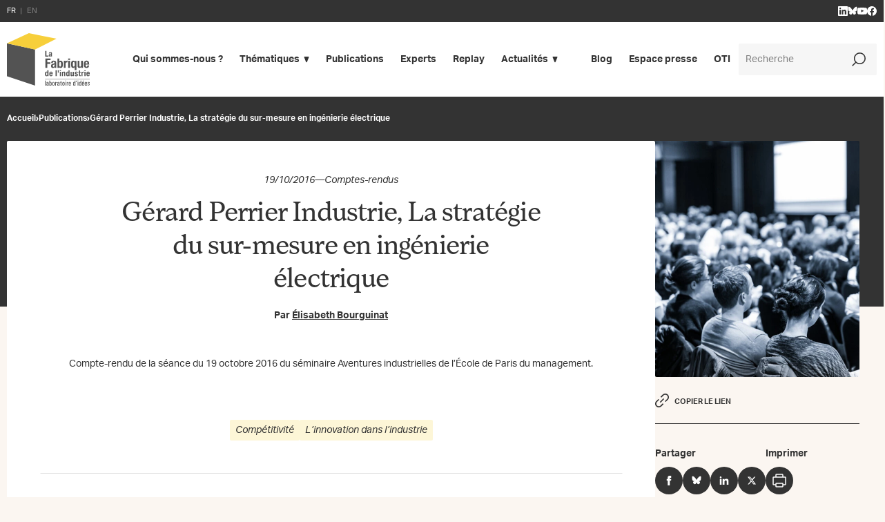

--- FILE ---
content_type: text/html; charset=UTF-8
request_url: https://www.la-fabrique.fr/fr/publication/gerard-perrier-industrie-strategie-mesure-ingenierie-electrique/
body_size: 32483
content:
<!DOCTYPE html>
<html lang="fr-FR" prefix="og: https://ogp.me/ns#">

<head>
  <title>Gérard Perrier Industrie, La stratégie du sur-mesure en ingénierie électrique - La Fabrique de l’industrie</title>

  <meta http-equiv="Content-Type" content="text/html; charset=UTF-8" />
  <meta name="viewport" content="width=device-width, initial-scale=1.0">

  <link rel="apple-touch-icon" sizes="180x180" href="https://www.la-fabrique.fr/wp-content/themes/la-fabrique/images/favicons/apple-touch-icon.png">
  <link rel="icon" type="image/png" sizes="32x32" href="https://www.la-fabrique.fr/wp-content/themes/la-fabrique/images/favicons/favicon-32x32.png">
  <link rel="icon" type="image/png" sizes="16x16" href="https://www.la-fabrique.fr/wp-content/themes/la-fabrique/images/favicons/favicon-16x16.png">
  <link rel="manifest" href="https://www.la-fabrique.fr/wp-content/themes/la-fabrique/images/favicons/site.webmanifest">
  <link rel="mask-icon" href="https://www.la-fabrique.fr/wp-content/themes/la-fabrique/images/favicons/safari-pinned-tab.svg" color="#f6cf3b">
  <meta name="msapplication-TileColor" content="#ffffff">
  <meta name="theme-color" content="#ffffff">

  	<style>img:is([sizes="auto" i], [sizes^="auto," i]) { contain-intrinsic-size: 3000px 1500px }</style>
	
<!-- Optimisation des moteurs de recherche par Rank Math - https://rankmath.com/ -->
<meta name="robots" content="follow, index, max-snippet:-1, max-video-preview:-1, max-image-preview:large"/>
<link rel="canonical" href="https://www.la-fabrique.fr/fr/publication/gerard-perrier-industrie-strategie-mesure-ingenierie-electrique/" />
<meta property="og:locale" content="fr_FR" />
<meta property="og:type" content="article" />
<meta property="og:title" content="Gérard Perrier Industrie, La stratégie du sur-mesure en ingénierie électrique - La Fabrique de l’industrie" />
<meta property="og:description" content="À la tête de Gérard Perrier industrie (GPI), spécialisé dans les équipements électriques, électroniques et les automatismes industriels, François Perrier fait mentir la croyance actuelle selon laquelle, pour se développer, une entreprise doit nécessairement recourir à la sous-traitance et privilégier une stratégie à l’international. Lui a fait le choix d’une forte intégration et d’une croissance [&hellip;]" />
<meta property="og:url" content="https://www.la-fabrique.fr/fr/publication/gerard-perrier-industrie-strategie-mesure-ingenierie-electrique/" />
<meta property="og:site_name" content="La Fabrique de l’industrie" />
<meta property="og:updated_time" content="2020-06-30T10:11:23+02:00" />
<meta property="og:image" content="https://www.la-fabrique.fr/wp-content/uploads/2022/08/la-fabrique-default-share.jpg" />
<meta property="og:image:secure_url" content="https://www.la-fabrique.fr/wp-content/uploads/2022/08/la-fabrique-default-share.jpg" />
<meta property="og:image:width" content="1200" />
<meta property="og:image:height" content="630" />
<meta property="og:image:alt" content="Gérard Perrier Industrie, La stratégie du sur-mesure en ingénierie électrique" />
<meta property="og:image:type" content="image/jpeg" />
<meta property="article:published_time" content="2016-10-19T11:38:40+02:00" />
<meta property="article:modified_time" content="2020-06-30T10:11:23+02:00" />
<meta name="twitter:card" content="summary_large_image" />
<meta name="twitter:title" content="Gérard Perrier Industrie, La stratégie du sur-mesure en ingénierie électrique - La Fabrique de l’industrie" />
<meta name="twitter:description" content="À la tête de Gérard Perrier industrie (GPI), spécialisé dans les équipements électriques, électroniques et les automatismes industriels, François Perrier fait mentir la croyance actuelle selon laquelle, pour se développer, une entreprise doit nécessairement recourir à la sous-traitance et privilégier une stratégie à l’international. Lui a fait le choix d’une forte intégration et d’une croissance [&hellip;]" />
<meta name="twitter:image" content="https://www.la-fabrique.fr/wp-content/uploads/2022/08/la-fabrique-default-share.jpg" />
<script type="application/ld+json" class="rank-math-schema">{"@context":"https://schema.org","@graph":[{"@type":"Organization","@id":"https://www.la-fabrique.fr/#organization","name":"La Fabrique de l\\'industrie","url":"https://www.la-fabrique.fr","logo":{"@type":"ImageObject","@id":"https://www.la-fabrique.fr/#logo","url":"https://www.la-fabrique.fr/wp-content/uploads/2022/08/la-fabrique-logo-seo.jpg","contentUrl":"https://www.la-fabrique.fr/wp-content/uploads/2022/08/la-fabrique-logo-seo.jpg","caption":"La Fabrique de l\\'industrie","inLanguage":"fr-FR","width":"1080","height":"1080"}},{"@type":"WebSite","@id":"https://www.la-fabrique.fr/#website","url":"https://www.la-fabrique.fr","name":"La Fabrique de l\\'industrie","publisher":{"@id":"https://www.la-fabrique.fr/#organization"},"inLanguage":"fr-FR"},{"@type":"ImageObject","@id":"https://www.la-fabrique.fr/wp-content/uploads/2022/08/la-fabrique-default-share.jpg","url":"https://www.la-fabrique.fr/wp-content/uploads/2022/08/la-fabrique-default-share.jpg","width":"1200","height":"630","inLanguage":"fr-FR"},{"@type":"WebPage","@id":"https://www.la-fabrique.fr/fr/publication/gerard-perrier-industrie-strategie-mesure-ingenierie-electrique/#webpage","url":"https://www.la-fabrique.fr/fr/publication/gerard-perrier-industrie-strategie-mesure-ingenierie-electrique/","name":"G\u00e9rard Perrier Industrie, La strat\u00e9gie du sur-mesure en ing\u00e9nierie \u00e9lectrique - La Fabrique de l\u2019industrie","datePublished":"2016-10-19T11:38:40+02:00","dateModified":"2020-06-30T10:11:23+02:00","isPartOf":{"@id":"https://www.la-fabrique.fr/#website"},"primaryImageOfPage":{"@id":"https://www.la-fabrique.fr/wp-content/uploads/2022/08/la-fabrique-default-share.jpg"},"inLanguage":"fr-FR"},{"@type":"Person","@id":"https://www.la-fabrique.fr","name":"Sharif Abdat","url":"https://www.la-fabrique.fr","image":{"@type":"ImageObject","@id":"https://secure.gravatar.com/avatar/30a449ef727428a672d982b027f14fc13f3caeaad850c4e97ab029a841a5eae1?s=96&amp;d=mm&amp;r=g","url":"https://secure.gravatar.com/avatar/30a449ef727428a672d982b027f14fc13f3caeaad850c4e97ab029a841a5eae1?s=96&amp;d=mm&amp;r=g","caption":"Sharif Abdat","inLanguage":"fr-FR"},"worksFor":{"@id":"https://www.la-fabrique.fr/#organization"}},{"@type":"Article","headline":"G\u00e9rard Perrier Industrie, La strat\u00e9gie du sur-mesure en ing\u00e9nierie \u00e9lectrique - La Fabrique de l\u2019industrie","datePublished":"2016-10-19T11:38:40+02:00","dateModified":"2020-06-30T10:11:23+02:00","author":{"@id":"https://www.la-fabrique.fr","name":"Sharif Abdat"},"publisher":{"@id":"https://www.la-fabrique.fr/#organization"},"description":"\u00c0 la t\u00eate de G\u00e9rard Perrier industrie (GPI), sp\u00e9cialis\u00e9 dans les \u00e9quipements \u00e9lectriques, \u00e9lectroniques et les automatismes industriels, Fran\u00e7ois Perrier fait mentir la croyance actuelle selon laquelle, pour se d\u00e9velopper, une entreprise doit n\u00e9cessairement recourir \u00e0 la sous-traitance et privil\u00e9gier une strat\u00e9gie \u00e0 l\u2019international. Lui a fait le choix d\u2019une forte int\u00e9gration et d\u2019une croissance organique bas\u00e9e sur des clients nationaux. La politique de gestion des ressources humaines du Groupe n\u2019est pas moins originale puisqu\u2019elle s\u2019appuie sur un flux d\u2019embauches r\u00e9gulier, en pr\u00e9vision de besoins de long terme, et cible les recrutements sur les jeunes techniciens et ing\u00e9nieurs fra\u00eechement dipl\u00f4m\u00e9s. Les filiales du Groupe, soutenues par une cellule centrale garante de l\u2019innovation, ne proposent que du sur-mesure \u00e0 leurs clients. La croissance forte et r\u00e9guli\u00e8re de GPI au cours des cinquante derni\u00e8res ann\u00e9es atteste que ce mod\u00e8le singulier a fait ses preuves.","name":"G\u00e9rard Perrier Industrie, La strat\u00e9gie du sur-mesure en ing\u00e9nierie \u00e9lectrique - La Fabrique de l\u2019industrie","@id":"https://www.la-fabrique.fr/fr/publication/gerard-perrier-industrie-strategie-mesure-ingenierie-electrique/#richSnippet","isPartOf":{"@id":"https://www.la-fabrique.fr/fr/publication/gerard-perrier-industrie-strategie-mesure-ingenierie-electrique/#webpage"},"image":{"@id":"https://www.la-fabrique.fr/wp-content/uploads/2022/08/la-fabrique-default-share.jpg"},"inLanguage":"fr-FR","mainEntityOfPage":{"@id":"https://www.la-fabrique.fr/fr/publication/gerard-perrier-industrie-strategie-mesure-ingenierie-electrique/#webpage"}}]}</script>
<!-- /Extension Rank Math WordPress SEO -->

<link rel='dns-prefetch' href='//use.typekit.net' />


<link rel="schema.DC" href="http://purl.org/dc/elements/1.1/">
<link rel="schema.DCTERMS" href="http://purl.org/dc/terms/">
<meta name="DC.Title" content="Gérard Perrier Industrie, La stratégie du sur-mesure en ingénierie électrique">
<meta name="DC.Type" content="book">

<link rel='stylesheet' id='wp-block-library-css' href='https://www.la-fabrique.fr/wp-includes/css/dist/block-library/style.min.css?ver=2f0fa5' type='text/css' media='all' />
<style id='classic-theme-styles-inline-css' type='text/css'>
/*! This file is auto-generated */
.wp-block-button__link{color:#fff;background-color:#32373c;border-radius:9999px;box-shadow:none;text-decoration:none;padding:calc(.667em + 2px) calc(1.333em + 2px);font-size:1.125em}.wp-block-file__button{background:#32373c;color:#fff;text-decoration:none}
</style>
<style id='global-styles-inline-css' type='text/css'>
:root{--wp--preset--aspect-ratio--square: 1;--wp--preset--aspect-ratio--4-3: 4/3;--wp--preset--aspect-ratio--3-4: 3/4;--wp--preset--aspect-ratio--3-2: 3/2;--wp--preset--aspect-ratio--2-3: 2/3;--wp--preset--aspect-ratio--16-9: 16/9;--wp--preset--aspect-ratio--9-16: 9/16;--wp--preset--color--black: #000000;--wp--preset--color--cyan-bluish-gray: #abb8c3;--wp--preset--color--white: #ffffff;--wp--preset--color--pale-pink: #f78da7;--wp--preset--color--vivid-red: #cf2e2e;--wp--preset--color--luminous-vivid-orange: #ff6900;--wp--preset--color--luminous-vivid-amber: #fcb900;--wp--preset--color--light-green-cyan: #7bdcb5;--wp--preset--color--vivid-green-cyan: #00d084;--wp--preset--color--pale-cyan-blue: #8ed1fc;--wp--preset--color--vivid-cyan-blue: #0693e3;--wp--preset--color--vivid-purple: #9b51e0;--wp--preset--gradient--vivid-cyan-blue-to-vivid-purple: linear-gradient(135deg,rgba(6,147,227,1) 0%,rgb(155,81,224) 100%);--wp--preset--gradient--light-green-cyan-to-vivid-green-cyan: linear-gradient(135deg,rgb(122,220,180) 0%,rgb(0,208,130) 100%);--wp--preset--gradient--luminous-vivid-amber-to-luminous-vivid-orange: linear-gradient(135deg,rgba(252,185,0,1) 0%,rgba(255,105,0,1) 100%);--wp--preset--gradient--luminous-vivid-orange-to-vivid-red: linear-gradient(135deg,rgba(255,105,0,1) 0%,rgb(207,46,46) 100%);--wp--preset--gradient--very-light-gray-to-cyan-bluish-gray: linear-gradient(135deg,rgb(238,238,238) 0%,rgb(169,184,195) 100%);--wp--preset--gradient--cool-to-warm-spectrum: linear-gradient(135deg,rgb(74,234,220) 0%,rgb(151,120,209) 20%,rgb(207,42,186) 40%,rgb(238,44,130) 60%,rgb(251,105,98) 80%,rgb(254,248,76) 100%);--wp--preset--gradient--blush-light-purple: linear-gradient(135deg,rgb(255,206,236) 0%,rgb(152,150,240) 100%);--wp--preset--gradient--blush-bordeaux: linear-gradient(135deg,rgb(254,205,165) 0%,rgb(254,45,45) 50%,rgb(107,0,62) 100%);--wp--preset--gradient--luminous-dusk: linear-gradient(135deg,rgb(255,203,112) 0%,rgb(199,81,192) 50%,rgb(65,88,208) 100%);--wp--preset--gradient--pale-ocean: linear-gradient(135deg,rgb(255,245,203) 0%,rgb(182,227,212) 50%,rgb(51,167,181) 100%);--wp--preset--gradient--electric-grass: linear-gradient(135deg,rgb(202,248,128) 0%,rgb(113,206,126) 100%);--wp--preset--gradient--midnight: linear-gradient(135deg,rgb(2,3,129) 0%,rgb(40,116,252) 100%);--wp--preset--font-size--small: 13px;--wp--preset--font-size--medium: 20px;--wp--preset--font-size--large: 36px;--wp--preset--font-size--x-large: 42px;--wp--preset--spacing--20: 0.44rem;--wp--preset--spacing--30: 0.67rem;--wp--preset--spacing--40: 1rem;--wp--preset--spacing--50: 1.5rem;--wp--preset--spacing--60: 2.25rem;--wp--preset--spacing--70: 3.38rem;--wp--preset--spacing--80: 5.06rem;--wp--preset--shadow--natural: 6px 6px 9px rgba(0, 0, 0, 0.2);--wp--preset--shadow--deep: 12px 12px 50px rgba(0, 0, 0, 0.4);--wp--preset--shadow--sharp: 6px 6px 0px rgba(0, 0, 0, 0.2);--wp--preset--shadow--outlined: 6px 6px 0px -3px rgba(255, 255, 255, 1), 6px 6px rgba(0, 0, 0, 1);--wp--preset--shadow--crisp: 6px 6px 0px rgba(0, 0, 0, 1);}:where(.is-layout-flex){gap: 0.5em;}:where(.is-layout-grid){gap: 0.5em;}body .is-layout-flex{display: flex;}.is-layout-flex{flex-wrap: wrap;align-items: center;}.is-layout-flex > :is(*, div){margin: 0;}body .is-layout-grid{display: grid;}.is-layout-grid > :is(*, div){margin: 0;}:where(.wp-block-columns.is-layout-flex){gap: 2em;}:where(.wp-block-columns.is-layout-grid){gap: 2em;}:where(.wp-block-post-template.is-layout-flex){gap: 1.25em;}:where(.wp-block-post-template.is-layout-grid){gap: 1.25em;}.has-black-color{color: var(--wp--preset--color--black) !important;}.has-cyan-bluish-gray-color{color: var(--wp--preset--color--cyan-bluish-gray) !important;}.has-white-color{color: var(--wp--preset--color--white) !important;}.has-pale-pink-color{color: var(--wp--preset--color--pale-pink) !important;}.has-vivid-red-color{color: var(--wp--preset--color--vivid-red) !important;}.has-luminous-vivid-orange-color{color: var(--wp--preset--color--luminous-vivid-orange) !important;}.has-luminous-vivid-amber-color{color: var(--wp--preset--color--luminous-vivid-amber) !important;}.has-light-green-cyan-color{color: var(--wp--preset--color--light-green-cyan) !important;}.has-vivid-green-cyan-color{color: var(--wp--preset--color--vivid-green-cyan) !important;}.has-pale-cyan-blue-color{color: var(--wp--preset--color--pale-cyan-blue) !important;}.has-vivid-cyan-blue-color{color: var(--wp--preset--color--vivid-cyan-blue) !important;}.has-vivid-purple-color{color: var(--wp--preset--color--vivid-purple) !important;}.has-black-background-color{background-color: var(--wp--preset--color--black) !important;}.has-cyan-bluish-gray-background-color{background-color: var(--wp--preset--color--cyan-bluish-gray) !important;}.has-white-background-color{background-color: var(--wp--preset--color--white) !important;}.has-pale-pink-background-color{background-color: var(--wp--preset--color--pale-pink) !important;}.has-vivid-red-background-color{background-color: var(--wp--preset--color--vivid-red) !important;}.has-luminous-vivid-orange-background-color{background-color: var(--wp--preset--color--luminous-vivid-orange) !important;}.has-luminous-vivid-amber-background-color{background-color: var(--wp--preset--color--luminous-vivid-amber) !important;}.has-light-green-cyan-background-color{background-color: var(--wp--preset--color--light-green-cyan) !important;}.has-vivid-green-cyan-background-color{background-color: var(--wp--preset--color--vivid-green-cyan) !important;}.has-pale-cyan-blue-background-color{background-color: var(--wp--preset--color--pale-cyan-blue) !important;}.has-vivid-cyan-blue-background-color{background-color: var(--wp--preset--color--vivid-cyan-blue) !important;}.has-vivid-purple-background-color{background-color: var(--wp--preset--color--vivid-purple) !important;}.has-black-border-color{border-color: var(--wp--preset--color--black) !important;}.has-cyan-bluish-gray-border-color{border-color: var(--wp--preset--color--cyan-bluish-gray) !important;}.has-white-border-color{border-color: var(--wp--preset--color--white) !important;}.has-pale-pink-border-color{border-color: var(--wp--preset--color--pale-pink) !important;}.has-vivid-red-border-color{border-color: var(--wp--preset--color--vivid-red) !important;}.has-luminous-vivid-orange-border-color{border-color: var(--wp--preset--color--luminous-vivid-orange) !important;}.has-luminous-vivid-amber-border-color{border-color: var(--wp--preset--color--luminous-vivid-amber) !important;}.has-light-green-cyan-border-color{border-color: var(--wp--preset--color--light-green-cyan) !important;}.has-vivid-green-cyan-border-color{border-color: var(--wp--preset--color--vivid-green-cyan) !important;}.has-pale-cyan-blue-border-color{border-color: var(--wp--preset--color--pale-cyan-blue) !important;}.has-vivid-cyan-blue-border-color{border-color: var(--wp--preset--color--vivid-cyan-blue) !important;}.has-vivid-purple-border-color{border-color: var(--wp--preset--color--vivid-purple) !important;}.has-vivid-cyan-blue-to-vivid-purple-gradient-background{background: var(--wp--preset--gradient--vivid-cyan-blue-to-vivid-purple) !important;}.has-light-green-cyan-to-vivid-green-cyan-gradient-background{background: var(--wp--preset--gradient--light-green-cyan-to-vivid-green-cyan) !important;}.has-luminous-vivid-amber-to-luminous-vivid-orange-gradient-background{background: var(--wp--preset--gradient--luminous-vivid-amber-to-luminous-vivid-orange) !important;}.has-luminous-vivid-orange-to-vivid-red-gradient-background{background: var(--wp--preset--gradient--luminous-vivid-orange-to-vivid-red) !important;}.has-very-light-gray-to-cyan-bluish-gray-gradient-background{background: var(--wp--preset--gradient--very-light-gray-to-cyan-bluish-gray) !important;}.has-cool-to-warm-spectrum-gradient-background{background: var(--wp--preset--gradient--cool-to-warm-spectrum) !important;}.has-blush-light-purple-gradient-background{background: var(--wp--preset--gradient--blush-light-purple) !important;}.has-blush-bordeaux-gradient-background{background: var(--wp--preset--gradient--blush-bordeaux) !important;}.has-luminous-dusk-gradient-background{background: var(--wp--preset--gradient--luminous-dusk) !important;}.has-pale-ocean-gradient-background{background: var(--wp--preset--gradient--pale-ocean) !important;}.has-electric-grass-gradient-background{background: var(--wp--preset--gradient--electric-grass) !important;}.has-midnight-gradient-background{background: var(--wp--preset--gradient--midnight) !important;}.has-small-font-size{font-size: var(--wp--preset--font-size--small) !important;}.has-medium-font-size{font-size: var(--wp--preset--font-size--medium) !important;}.has-large-font-size{font-size: var(--wp--preset--font-size--large) !important;}.has-x-large-font-size{font-size: var(--wp--preset--font-size--x-large) !important;}
:where(.wp-block-post-template.is-layout-flex){gap: 1.25em;}:where(.wp-block-post-template.is-layout-grid){gap: 1.25em;}
:where(.wp-block-columns.is-layout-flex){gap: 2em;}:where(.wp-block-columns.is-layout-grid){gap: 2em;}
:root :where(.wp-block-pullquote){font-size: 1.5em;line-height: 1.6;}
</style>
<link data-minify="1" rel='stylesheet' id='theme-fonts-css' href='https://www.la-fabrique.fr/wp-content/cache/min/1/tuc0ezd.css?ver=1760530739' type='text/css' media='all' />
<link data-minify="1" rel='stylesheet' id='theme-style-css' href='https://www.la-fabrique.fr/wp-content/cache/min/1/wp-content/themes/la-fabrique/style.min.css?ver=1760530739' type='text/css' media='screen' />
<link rel='stylesheet' id='theme-print-css' href='https://www.la-fabrique.fr/wp-content/themes/la-fabrique/print.css?ver=2f0fa5' type='text/css' media='print' />
<style id='rocket-lazyload-inline-css' type='text/css'>
.rll-youtube-player{position:relative;padding-bottom:56.23%;height:0;overflow:hidden;max-width:100%;}.rll-youtube-player:focus-within{outline: 2px solid currentColor;outline-offset: 5px;}.rll-youtube-player iframe{position:absolute;top:0;left:0;width:100%;height:100%;z-index:100;background:0 0}.rll-youtube-player img{bottom:0;display:block;left:0;margin:auto;max-width:100%;width:100%;position:absolute;right:0;top:0;border:none;height:auto;-webkit-transition:.4s all;-moz-transition:.4s all;transition:.4s all}.rll-youtube-player img:hover{-webkit-filter:brightness(75%)}.rll-youtube-player .play{height:100%;width:100%;left:0;top:0;position:absolute;background:var(--wpr-bg-eeafb564-de85-499c-bf75-3f7df9519eba) no-repeat center;background-color: transparent !important;cursor:pointer;border:none;}
</style>
<script type="text/javascript" src="https://www.la-fabrique.fr/wp-includes/js/jquery/jquery.min.js?ver=3.7.1" id="jquery-core-js" data-rocket-defer defer></script>
<script type="text/javascript" src="https://www.la-fabrique.fr/wp-includes/js/jquery/jquery-migrate.min.js?ver=3.4.1" id="jquery-migrate-js" data-rocket-defer defer></script>
<script type="text/javascript" id="grid-js-extra">
/* <![CDATA[ */
var themeinfos = {"ajaxurl":"https:\/\/www.la-fabrique.fr\/wp-admin\/admin-ajax.php","translations":{"btnExpandOn":"Voir plus","btnExpandOff":"Voir moins"}};
/* ]]> */
</script>
<script data-minify="1" type="text/javascript" src="https://www.la-fabrique.fr/wp-content/cache/min/1/wp-content/themes/la-fabrique/js/scripts.js?ver=1760530739" id="grid-js" data-rocket-defer defer></script>
<script data-minify="1" type="text/javascript" src="https://www.la-fabrique.fr/wp-content/cache/min/1/wp-content/themes/la-fabrique/js/cookies.js?ver=1760530739" id="cookies-js" data-rocket-defer defer></script>
<link rel="https://api.w.org/" href="https://www.la-fabrique.fr/wp-json/" /><link rel='shortlink' href='https://www.la-fabrique.fr/?p=6659' />
<link rel="alternate" title="oEmbed (JSON)" type="application/json+oembed" href="https://www.la-fabrique.fr/wp-json/oembed/1.0/embed?url=https%3A%2F%2Fwww.la-fabrique.fr%2Ffr%2Fpublication%2Fgerard-perrier-industrie-strategie-mesure-ingenierie-electrique%2F" />
<link rel="alternate" title="oEmbed (XML)" type="text/xml+oembed" href="https://www.la-fabrique.fr/wp-json/oembed/1.0/embed?url=https%3A%2F%2Fwww.la-fabrique.fr%2Ffr%2Fpublication%2Fgerard-perrier-industrie-strategie-mesure-ingenierie-electrique%2F&#038;format=xml" />
<noscript><style id="rocket-lazyload-nojs-css">.rll-youtube-player, [data-lazy-src]{display:none !important;}</style></noscript>
  <!-- Google Tag Manager -->
  <script type="text/javascript" data-cookiecategory="analytics">
    (function(w, d, s, l, i) {
      w[l] = w[l] || [];
      w[l].push({
        'gtm.start': new Date().getTime(),
        event: 'gtm.js'
      });
      var f = d.getElementsByTagName(s)[0],
        j = d.createElement(s),
        dl = l != 'dataLayer' ? '&l=' + l : '';
      j.async = true;
      j.src =
        'https://www.googletagmanager.com/gtm.js?id=' + i + dl;
      f.parentNode.insertBefore(j, f);
    })(window, document, 'script', 'dataLayer', 'GTM-MBBTRFL');
  </script>
  <!-- End Google Tag Manager -->
  <!-- Google tag (gtag.js) -->
  <script type="text/javascript" data-cookiecategory="analytics" async src="https://www.googletagmanager.com/gtag/js?id=G-Q6LTXZW2KX"></script>
  <script type="text/javascript" data-cookiecategory="analytics">
    window.dataLayer = window.dataLayer || [];

    function gtag() {
      dataLayer.push(arguments);
    }
    gtag('js', new Date());

    gtag('config', 'G-Q6LTXZW2KX');
  </script>


<style id="wpr-lazyload-bg-container"></style><style id="wpr-lazyload-bg-exclusion"></style>
<noscript>
<style id="wpr-lazyload-bg-nostyle">.rll-youtube-player .play{--wpr-bg-eeafb564-de85-499c-bf75-3f7df9519eba: url('https://www.la-fabrique.fr/wp-content/plugins/wp-rocket/assets/img/youtube.png');}</style>
</noscript>
<script type="application/javascript">const rocket_pairs = [{"selector":".rll-youtube-player .play","style":".rll-youtube-player .play{--wpr-bg-eeafb564-de85-499c-bf75-3f7df9519eba: url('https:\/\/www.la-fabrique.fr\/wp-content\/plugins\/wp-rocket\/assets\/img\/youtube.png');}","hash":"eeafb564-de85-499c-bf75-3f7df9519eba","url":"https:\/\/www.la-fabrique.fr\/wp-content\/plugins\/wp-rocket\/assets\/img\/youtube.png"}]; const rocket_excluded_pairs = [];</script><meta name="generator" content="WP Rocket 3.19.0.1" data-wpr-features="wpr_lazyload_css_bg_img wpr_defer_js wpr_minify_js wpr_lazyload_images wpr_lazyload_iframes wpr_image_dimensions wpr_minify_css wpr_preload_links wpr_desktop" /></head>

<body role="document" class="wp-singular publication-template-default single single-publication postid-6659 wp-theme-wp-grid wp-child-theme-la-fabrique blog">
    <!-- Google Tag Manager (noscript) -->
  <noscript><iframe src="https://www.googletagmanager.com/ns.html?id=GTM-MBBTRFL" height="0" width="0" style="display:none;visibility:hidden"></iframe></noscript>
  <!-- End Google Tag Manager (noscript) -->
  <svg aria-hidden="true" style="position:absolute" width="0" height="0"><symbol viewBox="0 0 12 12" id="icon-arrow" xmlns="http://www.w3.org/2000/svg"><path d="M1.1 12L0 10.9l9.1-9.1H1.6V.2H11V1h.8v9.4h-1.6V2.9z"/></symbol><symbol viewBox="0 -3.268 64 68.414" id="icon-bluesky" xmlns="http://www.w3.org/2000/svg"><path d="M13.873 3.805C21.21 9.332 29.103 20.537 32 26.55v15.882c0-.338-.13.044-.41.867-1.512 4.456-7.418 21.847-20.923 7.944-7.111-7.32-3.819-14.64 9.125-16.85-7.405 1.264-15.73-.825-18.014-9.015C1.12 23.022 0 8.51 0 6.55 0-3.268 8.579-.182 13.873 3.805zm36.254 0C42.79 9.332 34.897 20.537 32 26.55v15.882c0-.338.13.044.41.867 1.512 4.456 7.418 21.847 20.923 7.944 7.111-7.32 3.819-14.64-9.125-16.85 7.405 1.264 15.73-.825 18.014-9.015C62.88 23.022 64 8.51 64 6.55c0-9.818-8.578-6.732-13.873-2.745z"/></symbol><symbol viewBox="0 0 24 24" id="icon-book" xmlns="http://www.w3.org/2000/svg"><path class="acst0" d="M19.5 24H3.8c-1.1 0-2-.9-2-2V2c0-1.1.9-2 2-2h15.6c1.1 0 2 .9 2 2v20c0 1.1-.9 2-1.9 2zM3.8 1.7c-.1 0-.3.1-.3.3v20c0 .2.1.3.3.3h15.6c.2 0 .3-.1.3-.3V2c0-.2-.1-.3-.3-.3H3.8z"/><path class="acst0" d="M7.2 11.2h6.7v1.7H7.2zm0 4.4h5.6v1.7H7.2zm0-8.9h8.9v1.7H7.2z"/></symbol><symbol viewBox="0 0 24 24" id="icon-calendar" xmlns="http://www.w3.org/2000/svg"><path d="M22.9 1.2h-3.7V0h-1.8v1.2H6.6V0H4.8v1.2H1.1C.5 1.2 0 1.7 0 2.3v20.6c0 .6.5 1.1 1.1 1.1h21.7c.6 0 1.1-.5 1.1-1.1V2.3c.1-.6-.4-1.1-1-1.1zM4.8 3v3h1.8V3h10.8v3h1.8V3h3v6H1.8V3h3zm-3 19.3V10.8h20.5v11.5H1.8z"/></symbol><symbol viewBox="0 0 24 24" id="icon-chevron-left" xmlns="http://www.w3.org/2000/svg"><path d="M17.1 24l-12-12 12-12 1.8 1.8L8.8 12l10.1 10.2z"/></symbol><symbol viewBox="0 0 24 24" id="icon-chevron-right" xmlns="http://www.w3.org/2000/svg"><path d="M6.9 24l-1.8-1.8L15.2 12 5.1 1.8 6.9 0l12 12z"/></symbol><symbol viewBox="0 0 24 24" id="icon-citation" xmlns="http://www.w3.org/2000/svg"><path d="M16.1 2.1H7.9c-4.4 0-7.9 3.6-7.9 8v1c0 3.9 3.1 7 6.9 7 .3 0 .5.2.5.5V21c0 .3.2.6.5.8.3.1.6.1.9-.1l4.4-3.2c.2-.2.5-.3.8-.3h2.1c4.4 0 7.9-3.6 7.9-8 0-4.5-3.6-8.1-7.9-8.1zm0 14.4H14c-.7 0-1.3.2-1.8.6l-3 2.3v-.6c0-1.2-1-2.2-2.2-2.2-2.9 0-5.3-2.4-5.3-5.3v-1C1.7 6.8 4.5 4 8 4h8.1c3.5 0 6.3 2.8 6.3 6.3-.1 3.4-2.9 6.2-6.3 6.2z"/></symbol><symbol viewBox="0 0 24 24" id="icon-computer" xmlns="http://www.w3.org/2000/svg"><path d="M21.8 1.2H2.2C1 1.2 0 2.2 0 3.4v12.3c0 1.2 1 2.2 2.2 2.2h8.9V21h-4v1.8h9.8V21h-4v-3.1h8.9c1.2 0 2.2-1 2.2-2.2V3.4c0-1.2-1-2.2-2.2-2.2zm.4 14.5c0 .2-.1.3-.3.3H2.2c-.2 0-.3-.1-.3-.3V3.4c0-.2.1-.3.3-.3h19.7c.2 0 .3.1.3.3v12.3z"/></symbol><symbol viewBox="0 0 24 24" id="icon-download" xmlns="http://www.w3.org/2000/svg"><path class="aist0" d="M22 24H2c-1.1 0-2-.9-2-2v-7.8c0-1.1.9-2 2-2h2.2V14H2c-.2 0-.3.1-.3.3V22c0 .2.1.3.3.3h20c.2 0 .3-.1.3-.3v-7.8c0-.2-.1-.3-.3-.3h-2.2v-1.7H22c1.1 0 2 .9 2 2V22c0 1.1-.9 2-2 2z"/><path class="aist0" d="M12.6 18.1l-.6-.5-.6.5-4.5-4.8 1.3-1.1 3 3.2V.8h1.6v14.6l3.1-3.2 1.2 1.1z"/></symbol><symbol viewBox="0 0 7 14" id="icon-facebook" xmlns="http://www.w3.org/2000/svg"><path d="M1.75 4.667H0V7h1.75v7h2.917V7h2.1L7 4.667H4.667v-.992c0-.525.116-.758.641-.758H7V0H4.783C2.683 0 1.75.933 1.75 2.683v1.984z"/></symbol><symbol viewBox="0 0 16 16" id="icon-facebook-alt" xmlns="http://www.w3.org/2000/svg"><path d="M16 8a8 8 0 10-9.25 7.903v-5.59H4.719V8H6.75V6.237c0-2.005 1.194-3.112 3.022-3.112.875 0 1.79.156 1.79.156V5.25h-1.008c-.994 0-1.304.617-1.304 1.25V8h2.219l-.355 2.313H9.25v5.59A8.002 8.002 0 0016 8z"/></symbol><symbol viewBox="0 0 24 24" id="icon-link" xmlns="http://www.w3.org/2000/svg"><path class="alst0" d="M6.3 24c-1.7 0-3.3-.7-4.5-1.9C.7 20.9 0 19.4 0 17.7s.7-3.3 1.9-4.5l3.8-3.8L7 10.8l-3.8 3.8c-.8.8-1.2 1.9-1.2 3.1s.5 2.3 1.3 3.1c1.6 1.6 4.5 1.6 6.2 0l3.8-3.8 1.4 1.4-3.8 3.8C9.6 23.3 8 24 6.3 24zm12.1-9.4L17 13.2l3.8-3.8c.8-.8 1.2-1.9 1.2-3.1s-.5-2.3-1.3-3.1c-1.6-1.6-4.5-1.6-6.2 0L10.8 7 9.4 5.6l3.8-3.8C14.4.7 16 0 17.7 0s3.3.7 4.5 1.9C23.3 3.1 24 4.6 24 6.3s-.7 3.3-1.9 4.5l-3.7 3.8z"/><path class="alst0" d="M8.111 14.475l6.293-6.293 1.414 1.414-6.293 6.293z"/></symbol><symbol viewBox="0 0 13 12" id="icon-linkedin" xmlns="http://www.w3.org/2000/svg"><path d="M2.708 1.304c0 .73-.596 1.305-1.354 1.305C.596 2.609 0 2.035 0 1.304 0 .574.596 0 1.354 0c.758 0 1.354.574 1.354 1.304zm0 2.348H0V12h2.708V3.652zm4.334 0H4.333V12h2.709V7.617c0-2.452 3.25-2.66 3.25 0V12H13V6.73c0-4.12-4.82-3.965-5.958-1.93V3.652z"/></symbol><symbol viewBox="0 0 32 32" id="icon-linkedin-alt" xmlns="http://www.w3.org/2000/svg"><path d="M29.631 0H2.363C1.056 0 0 1.031 0 2.306v27.382C0 30.962 1.056 32 2.362 32h27.27C30.936 32 32 30.962 32 29.694V2.306C32 1.031 30.937 0 29.631 0zM9.494 27.269h-4.75V11.994h4.75v15.275zM7.119 9.912a2.751 2.751 0 01-2.756-2.75 2.751 2.751 0 012.756-2.75 2.75 2.75 0 010 5.5zm20.15 17.357h-4.744v-7.425c0-1.769-.031-4.05-2.469-4.05-2.469 0-2.844 1.931-2.844 3.925v7.55h-4.737V11.994h4.55v2.087h.063c.63-1.2 2.18-2.468 4.487-2.468 4.806 0 5.694 3.162 5.694 7.274v8.382z"/></symbol><symbol viewBox="0 0 24 24" id="icon-magnifying-glass" xmlns="http://www.w3.org/2000/svg"><path d="M13.7.1C8.1.1 3.5 4.7 3.5 10.3c0 2.5.9 4.7 2.4 6.5L.1 22.6l1.3 1.3 5.8-5.8c1.8 1.5 4 2.4 6.5 2.4 5.6 0 10.2-4.6 10.2-10.2S19.3.1 13.7.1zm0 18.5c-4.6 0-8.3-3.7-8.3-8.3S9.1 2 13.7 2c4.6 0 8.3 3.7 8.3 8.3s-3.7 8.3-8.3 8.3z"/></symbol><symbol viewBox="0 0 24 24" id="icon-mail" xmlns="http://www.w3.org/2000/svg"><path d="M22.9 3.4H1.1C.5 3.4 0 3.9 0 4.5v15.1c0 .6.5 1.1 1.1 1.1h21.8c.6 0 1.1-.5 1.1-1.1V4.5c0-.6-.5-1.1-1.1-1.1zm-3.5 1.9l-6.9 6.2c-.2.2-.6.2-.8 0L4.8 5.3h14.6zm2.8 13.5H1.8V5.2h.3c.1.2.2.3.3.4l8 7.2c.5.4 1 .6 1.6.6.6 0 1.1-.2 1.6-.6l8-7.2c.1-.1.2-.3.3-.4h.2v13.6z"/></symbol><symbol viewBox="0 0 16 16" id="icon-minus" xmlns="http://www.w3.org/2000/svg"><path d="M0 7h16v2H0z"/></symbol><symbol viewBox="0 0 24 24" id="icon-phone" xmlns="http://www.w3.org/2000/svg"><path fill-rule="evenodd" clip-rule="evenodd" d="M11 3.48c-.814 0-1.517.567-1.689 1.363l-.118.548a31.298 31.298 0 000 13.208 2.423 2.423 0 002.368 1.912H13c.69 0 1.25-.56 1.25-1.25V17.7c0-.69-.56-1.25-1.25-1.25h-1a.75.75 0 01-.728-.57 14.977 14.977 0 010-7.772.75.75 0 01.728-.57h1c.69 0 1.25-.56 1.25-1.25v-1.56c0-.69-.56-1.25-1.25-1.25h-2zm1.587 11.471a13.478 13.478 0 010-5.912H13a2.75 2.75 0 002.75-2.75v-1.56A2.75 2.75 0 0013 1.98h-2a3.228 3.228 0 00-3.155 2.547l-.118.549a32.798 32.798 0 000 13.84 3.923 3.923 0 003.834 3.096h1.446a2.75 2.75 0 002.743-2.75V17.7A2.75 2.75 0 0013 14.95h-.413z"/></symbol><symbol viewBox="0 0 14 20" id="icon-pin" xmlns="http://www.w3.org/2000/svg"><path d="M7 19.5c-.4 0-.7-.2-1-.5C4.3 16.8.2 11.2.2 7 .2 3.3 3.2.2 7 .2c3.7 0 6.8 3 6.8 6.8 0 4.2-4 9.8-5.8 12-.3.3-.6.5-1 .5zM7 1.7C4.1 1.7 1.8 4.1 1.8 7c0 3 2.7 7.5 5.2 10.8C9.6 14.5 12.2 10 12.2 7c0-2.9-2.3-5.3-5.2-5.3z"/></symbol><symbol viewBox="0 0 40 40" id="icon-play" xmlns="http://www.w3.org/2000/svg"><path d="M5 6.732c0-1.514 0-2.271.493-2.561.493-.29 1.155.078 2.478.813l23.882 13.268c1.392.773 2.088 1.16 2.088 1.748 0 .588-.696.975-2.088 1.748L7.971 35.016c-1.323.735-1.985 1.103-2.478.813C5 35.539 5 34.782 5 33.268V6.732z"/></symbol><symbol viewBox="0 0 16 16" id="icon-plus" xmlns="http://www.w3.org/2000/svg"><path d="M16 7H9V0H7v7H0v2h7v7h2V9h7z"/></symbol><symbol viewBox="0 0 24 24" id="icon-print" xmlns="http://www.w3.org/2000/svg"><path d="M20 6.2h-2.3V4c0-1-.8-1.8-1.8-1.8H8C7 2.2 6.2 3 6.2 4v2.2H4C3 6.2 2.2 7 2.2 8v9c0 1 .8 1.8 1.8 1.8h2.2V20c0 1 .8 1.8 1.8 1.8h8c1 0 1.8-.8 1.8-1.8v-1.2H20c1 0 1.8-.8 1.8-1.8V8c0-1-.8-1.8-1.8-1.8zM7.8 6V4c0-.1.1-.2.2-.2h8c.1 0 .2.1.2.2v2c0 .1-.1.2-.2.2H8c-.1 0-.2-.1-.2-.2zm8.4 14c0 .1-.1.2-.2.2H8c-.1 0-.2-.1-.2-.2v-3c0-.1.1-.2.2-.2h8c.1 0 .2.1.2.2v3zm4-3c0 .1-.1.2-.2.2h-2.2V17c0-1-.8-1.8-1.8-1.8H8c-1 0-1.8.8-1.8 1.8v.2H4c-.1 0-.2-.1-.2-.2V8c0-.1.1-.2.2-.2h16c.1 0 .2.1.2.2v9z"/></symbol><symbol viewBox="0 0 24 24" id="icon-shop" xmlns="http://www.w3.org/2000/svg"><path class="awst0" d="M20.9 24H3.1c-.5 0-1.1-.2-1.4-.6-.4-.4-.6-.9-.5-1.5l1-14.5c.1-1 .9-1.8 1.9-1.8h15.8c1 0 1.9.8 1.9 1.8l1 14.5c0 .5-.2 1.1-.5 1.5-.4.4-.9.6-1.4.6zM4.1 7.3c-.1 0-.3.1-.3.2L2.9 22c0 .1 0 .2.1.2 0 0 .1.1.2.1h17.7c.1 0 .2-.1.2-.1s.1-.1.1-.2l-1-14.5c0-.1-.1-.3-.3-.3H4.1z"/><path class="awst0" d="M17.3 6.4h-1.7c0-2.6-1.6-4.7-3.6-4.7S8.4 3.8 8.4 6.4H6.7C6.7 2.9 9.1 0 12 0s5.3 2.9 5.3 6.4z"/></symbol><symbol viewBox="0 0 12 12" id="icon-submenu" xmlns="http://www.w3.org/2000/svg"><path d="M7.601 1.5c1.514 0 2.271 0 2.561.493.29.493-.077 1.155-.813 2.478l-1.6 2.882C6.974 8.745 6.588 9.441 6 9.441c-.588 0-.975-.696-1.748-2.088L2.65 4.471c-.736-1.323-1.103-1.985-.813-2.478.29-.493 1.047-.493 2.561-.493H7.6z"/></symbol><symbol viewBox="0 0 16 328" id="icon-survey-right" xmlns="http://www.w3.org/2000/svg"><path d="M0 49.53l16 7.759v15L0 64.53v-15zm0 207.762l16 7.759v15l-16-7.759v-15zm0-148.401l16 7.759v15l-16-7.759v-15zm0 207.762l16 7.759v15l-16-7.759v-15zM0 79.21l16 7.759v15L0 94.21v-15zm0 207.763l16 7.758v15l-16-7.758v-15zM0 138.57l16 7.759v15L0 153.57v-15zM0 19.85l16 7.758v15L0 34.85v-15zm0 207.762l16 7.759v15l-16-7.759v-15zM0-9.83l16 7.758v15L0 5.169v-15zm0 207.762l16 7.759v15l-16-7.759v-15zm0-29.68l16 7.758v15l-16-7.758v-15z" class="ayblack"/><path d="M0 64.37l16 7.759v15L0 79.37v-15zm0 207.763l16 7.758v15l-16-7.758v-15zm0-148.402l16 7.759v15l-16-7.759v-15zM0 94.05l16 7.759v15l-16-7.758v-15zm0 207.763l16 7.759v15l-16-7.759v-15zm0-148.402l16 7.759v15l-16-7.759v-15zM0 34.69l16 7.759v15l-16-7.76v-15zm0 207.762l16 7.759v15l-16-7.759v-15zM0 5.01l16 7.758v15L0 20.01v-15zm0 207.762l16 7.759v15l-16-7.759v-15zm0-29.68l16 7.758v15l-16-7.758v-15z" class="ayyellow"/></symbol><symbol viewBox="0 0 32 32" id="icon-twitter" xmlns="http://www.w3.org/2000/svg"><path d="M25.201 1.538h4.907l-10.72 12.253L32 30.462h-9.875L14.392 20.35 5.541 30.462H.632l11.467-13.107L0 1.539h10.125l6.991 9.243zM23.48 27.526h2.719L8.648 4.321H5.731z"/></symbol><symbol viewBox="0 0 16 16" id="icon-user" xmlns="http://www.w3.org/2000/svg"><path d="M10 7.4c1.2-.7 2-2 2-3.4 0-2.2-1.8-4-4-4S4 1.8 4 4c0 1.5.8 2.8 2 3.4C2.9 8.5.7 11.9.7 16h1.8C2.5 12.1 5 8.9 8 8.9s5.5 3.2 5.5 7.1h1.8c0-4.1-2.2-7.5-5.3-8.6zM8 1.8c1.2 0 2.2 1 2.2 2.2 0 1.2-1 2.2-2.2 2.2-1.2 0-2.2-1-2.2-2.2 0-1.2 1-2.2 2.2-2.2z"/></symbol><symbol viewBox="0 0 24 24" id="icon-video-outline" xmlns="http://www.w3.org/2000/svg"><path d="M3.9 22c-.3 0-.5-.1-.7-.2-.9-.5-.9-1.5-.9-3.2V5.4c0-1.7 0-2.7.9-3.2.8-.5 1.7 0 3.1.8l11.9 6.6c1.6.9 2.5 1.4 2.5 2.4s-.9 1.5-2.5 2.4L6.3 21c-1 .6-1.8 1-2.4 1zm0-18.5c-.1.1-.1 1.1-.1 1.9v13.2c0 .8 0 1.8.1 1.9.2 0 1-.4 1.7-.8l11.9-6.6c.8-.4 1.6-.9 1.7-1.1-.1-.2-.9-.7-1.7-1.1L5.6 4.3c-.7-.4-1.5-.8-1.7-.8z"/></symbol><symbol viewBox="0 0 32 24" id="icon-youtube" xmlns="http://www.w3.org/2000/svg"><path d="M31.681 5.6s-.312-2.206-1.275-3.175C29.188 1.15 27.825 1.144 27.2 1.07 22.725.744 16.006.744 16.006.744h-.012s-6.719 0-11.194.325c-.625.075-1.987.081-3.206 1.356C.63 3.394.325 5.6.325 5.6S0 8.194 0 10.781v2.425c0 2.588.319 5.182.319 5.182s.312 2.206 1.268 3.175c1.22 1.275 2.82 1.23 3.532 1.368 2.562.244 10.881.32 10.881.32s6.725-.013 11.2-.332c.625-.075 1.988-.081 3.206-1.356.963-.97 1.275-3.175 1.275-3.175S32 15.8 32 13.206v-2.425c0-2.587-.319-5.18-.319-5.18zM12.694 16.15V7.156l8.643 4.513-8.643 4.481z"/></symbol><symbol viewBox="0 0 56 54" id="symbol-become-contributor" xmlns="http://www.w3.org/2000/svg"><path fill-rule="evenodd" d="M22.5 2C11.178 2 2 11.178 2 22.5S11.178 43 22.5 43 43 33.822 43 22.5 33.822 2 22.5 2zM0 22.5C0 10.074 10.074 0 22.5 0S45 10.074 45 22.5 34.926 45 22.5 45 0 34.926 0 22.5z" clip-rule="evenodd"/><path fill-rule="evenodd" d="M53.88 54L36.215 38.05l1.34-1.484 17.665 15.95L53.88 54zM23 10a4 4 0 100 8.001A4 4 0 0023 10zm-4.243-.243a6.001 6.001 0 018.486 8.486 6.001 6.001 0 01-8.486-8.486zM23 23.987a9.002 9.002 0 00-8.966 8.2A22.925 22.925 0 0023 34h.001a22.91 22.91 0 008.964-1.813 9 9 0 00-8.965-8.2zm-7.715 1.159A11.002 11.002 0 0134 32.808a1 1 0 01-.583.925A24.916 24.916 0 0122.999 36L23 35v1h-.001c-3.715 0-7.244-.811-10.416-2.267a1 1 0 01-.583-.925 11 11 0 013.285-7.662z" clip-rule="evenodd"/></symbol><symbol viewBox="0 0 59 64" id="symbol-cube" xmlns="http://www.w3.org/2000/svg"><path d="M29.221.395a.791.791 0 00-.172.05L.767 13.352a.808.808 0 00-.466.757v35.494a.808.808 0 00.466.73L29.05 63.242a.77.77 0 00.638 0L57.97 50.334a.808.808 0 00.467-.731V14.109a.81.81 0 00-.467-.757L29.687.445a.764.764 0 00-.466-.05zm.148 1.69l26.318 12.024-26.318 12-26.319-12L29.37 2.084zM1.872 15.344l26.71 12.2V61.25l-26.71-12.2V15.343zm54.993 0v33.704L30.155 61.25V27.545l26.71-12.2z"/></symbol><symbol viewBox="0 0 32 40" id="symbol-feather" xmlns="http://www.w3.org/2000/svg"><path d="M31.992.796c.002-.008 0-.017.002-.025A.724.724 0 0032 .658V.655c-.001-.016-.005-.032-.007-.047-.003-.028-.005-.055-.012-.082V.522l-.004-.006a.692.692 0 00-.11-.236l-.005-.005a.671.671 0 00-.188-.172c0-.002-.002-.004-.003-.005-.002 0-.003 0-.005-.002A.679.679 0 0031.51.03c-.016-.004-.031-.009-.048-.012A.666.666 0 0031.286 0h-.004c-14.39.682-19.465 5.445-21.164 8.014l-.53-1.779-.678.239C5.596 7.64 4.107 11.468 4.044 11.63a.691.691 0 00.64.936.686.686 0 00.642-.442c.011-.03 1.115-2.847 3.375-4.055l.442 1.482c.106.354.412.6.78.623.366.027.7-.178.85-.516.667-1.508 3.565-5.996 14.604-7.697C14.63 6.592 9.107 15.317 6.31 22.329a50.747 50.747 0 00-2.011 6.198c-1.43-1.566-4.09-5.392-2.351-10.83l2.204 2.737 1.126-.782c-.01-.019-1.087-1.948-.588-5.454a.686.686 0 10-1.358-.196 13.58 13.58 0 00-.102 3.095L1.533 14.99l-.444 1.065c-3.183 7.648 1.494 12.783 2.83 14.043-1.167 5.205-1.204 8.983-1.206 9.21-.001.38.304.69.683.692H3.4a.689.689 0 00.686-.686c0-.079.083-7.939 3.514-16.513C11.45 13.178 17.763 6.557 26.387 3.03c-.803.736-1.124 1.241-1.15 1.284a.69.69 0 00.584 1.048.69.69 0 00.583-.32c.011-.019 1.217-1.869 5.198-3.726l.003-.002.004-.001a.647.647 0 00.083-.05c.01-.008.021-.012.03-.02a.549.549 0 00.054-.048.681.681 0 00.156-.216l.01-.019.015-.032.005-.02a.58.58 0 00.03-.11V.796z"/><path d="M23.923 6.684c-.639.77-1.444 2.278-1.77 2.911l-6.445 1.563 4.741 1.587-2.007 4.287-5.825 2.803a.808.808 0 00-.45.833.804.804 0 00.646.69l3.627.7c-2.532 6.502-8.475 7.638-8.735 7.685a.69.69 0 00.237 1.358c.303-.053 7.451-1.388 10.068-9.352l.245-.746-3.488-.672 4.71-2.267 2.873-6.136-1.666-.558 2.408-.583.142-.288c.287-.577 1.16-2.228 1.744-2.932a.692.692 0 00-.088-.971.685.685 0 00-.966.089h-.001z"/></symbol><symbol viewBox="0 0 40 40" id="symbol-governance" xmlns="http://www.w3.org/2000/svg"><path d="M15.78 18.33a9.084 9.084 0 01-.425-.617c-.178.327-.39.618-.568.799-.035.037-.283.327-.354.508-.036.182-.036.51 0 .546.036.436.284 1.017.674 1.344.248-.108.425-.182.532-.254.035-.037.106-.073.142-.109-.036-.037-.107-.037-.142-.073-.248-.145-.496-.617-.532-.944v-.255c.036-.072.142-.181.212-.254.142-.182.284-.4.461-.69h0zM4.362 24.29c.249-.69.532-.981.887-1.235.178-.11 1.17-.509 2.057-.836 1.1-.436 2.27-.872 2.73-1.127.496-.29.816-.98.887-1.49 0 0 .035-.363 0-.545a1.1 1.1 0 00-.142-.29l-.036-.037-.177-.182c-.426-.472-.993-1.38-1.206-2.253-.319-1.235-.567-3.67.497-5.16.603-.799 1.524-1.235 2.765-1.272h.107c.603.037 1.135.146 1.596.328.07-.218.142-.436.212-.69-.425-.183-.921-.291-1.454-.364V9.1h-.815v.037c-1.312.109-2.305.618-2.979 1.563-1.525 2.107-.71 5.414-.638 5.777.248 1.018.887 1.999 1.383 2.58l.177.182c0 .037.036.037.036.037v.254c-.036.327-.248.8-.532.945-.39.218-1.596.69-2.624 1.09-1.206.472-1.95.763-2.199.908-.567.4-.886.836-1.17 1.6-.284.725-.39 4.032-.39 4.141v.073l.036.036c.106.29.709 1.054 4.326 1.417 0-.145.036-.4.07-.726-2.765-.255-3.545-.764-3.723-.909.036-.581.142-3.307.32-3.815h0z" stroke="#333" stroke-width=".8"/><path d="M31.313 29.45c-.106-1.744-.212-3.597-.425-4.215-.355-.981-.78-1.417-1.277-1.78-.248-.182-1.206-.545-2.695-1.127-1.383-.545-2.802-1.09-3.333-1.38-.497-.291-.887-1.6-.851-2.035 0-.037.106-.218.354-.473.567-.618 1.312-1.853 1.631-3.052.426-1.6.745-4.87-.709-6.904-.816-1.127-2.128-1.745-3.83-1.817h-.177c-1.702.072-3.014.654-3.83 1.817-1.453 1.998-1.134 5.269-.709 6.904.284 1.126.993 2.325 1.56 2.98l.037.036c.106.145.319.363.354.472.142.473-.39 1.745-.887 2.035-.532.328-1.95.872-3.369 1.381-1.454.545-2.411.945-2.66 1.09-.531.363-.957.8-1.276 1.78-.213.618-.32 2.507-.426 4.252 0 .182 0 .29-.035.363v.182l.106.109c.39.363 2.34 1.599 11.206 1.599 8.758 0 10.78-1.236 11.17-1.636l.142-.108v-.182c-.071 0-.07-.11-.07-.29zm-11.276 1.563c-7.908 0-10.107-1.018-10.568-1.345v-.182c.036-.872.178-3.452.39-4.033.284-.8.568-1.127 1.029-1.418.213-.145 1.596-.69 2.553-1.053 1.419-.546 2.873-1.09 3.44-1.418.709-.436 1.49-2.035 1.17-2.907-.07-.218-.284-.472-.496-.726-.496-.582-1.17-1.672-1.454-2.726-.39-1.49-.71-4.47.602-6.286.674-.944 1.809-1.454 3.298-1.526h.142c1.49.036 2.588.545 3.262 1.526 1.313 1.78.993 4.797.603 6.287-.283 1.054-.957 2.18-1.453 2.725-.355.4-.532.618-.532.945 0 .545.39 2.18 1.24 2.689.604.327 2.057.908 3.476 1.453.922.364 2.305.872 2.518 1.018.425.29.744.618 1.028 1.417.213.581.32 3.161.39 3.997v.182c-.568.4-2.766 1.38-10.638 1.38z" stroke="#333" stroke-width=".8"/><path d="M24.363 20.256c-.036.037-.107.037-.142.073.035.036.106.108.142.108.141.073.319.182.532.255.39-.327.638-.909.673-1.345 0-.036.036-.363 0-.545-.035-.182-.319-.473-.354-.508-.178-.218-.39-.473-.567-.8-.142.218-.284.436-.426.618.177.255.355.473.496.654.071.073.142.182.213.255v.254c-.071.364-.284.836-.567.981h0zm12.304 7.741c0-.073-.106-3.38-.39-4.143-.248-.727-.603-1.2-1.17-1.6-.249-.181-.993-.472-2.2-.908-1.028-.4-2.198-.835-2.623-1.09-.248-.145-.496-.617-.532-.944v-.255l.036-.036.177-.182c.496-.545 1.1-1.563 1.383-2.58.106-.363.887-3.67-.638-5.778-.674-.908-1.667-1.454-2.979-1.562v-.037h-.816v.037a4.529 4.529 0 00-1.454.363c.07.218.177.436.213.69.46-.217.992-.326 1.595-.326h.107c1.241.036 2.163.472 2.766 1.271 1.063 1.49.815 3.961.496 5.16-.213.873-.78 1.78-1.206 2.253l-.213.219a1.11 1.11 0 00-.142.29c-.035.182-.035.51 0 .546.036.508.355 1.199.887 1.49.461.254 1.596.69 2.73 1.126.887.327 1.88.727 2.057.836.355.254.638.545.887 1.235.177.509.284 3.234.32 3.816-.178.145-.958.653-3.724.944.035.29.035.545.07.727 3.618-.363 4.22-1.163 4.327-1.417l.036-.073v-.072z" stroke="#333" stroke-width=".8"/></symbol><symbol viewBox="0 0 120 76" id="symbol-lfi-bw" xmlns="http://www.w3.org/2000/svg"><g clip-path="url(#bhclip0_728_9484)"><path d="M55.594 25.668h1.66v6.865h2.944v1.363h-4.604v-8.229zm7.785 5.2c-.105.045-.213.08-.324.104-.261.04-.503.162-.69.35a.966.966 0 00-.208.648c-.006.21.043.419.14.605a.487.487 0 00.46.25c.112.002.223-.014.33-.046a.973.973 0 00.313-.172.731.731 0 00.234-.293.93.93 0 00.094-.433v-1.212a1.29 1.29 0 01-.35.199zm-2.532-1.535c-.01-.308.047-.614.167-.898.105-.23.265-.43.464-.585.205-.155.44-.265.69-.324.273-.064.554-.095.835-.094.387-.013.775.033 1.148.136.254.07.485.203.674.386.161.167.273.375.323.6.061.25.09.507.084.763v3.237c-.005.226.01.451.047.674.03.18.08.355.151.522h-1.509a1.118 1.118 0 01-.12-.319c0-.104-.052-.213-.073-.323a1.352 1.352 0 01-.631.621 2.49 2.49 0 01-.935.146 1.508 1.508 0 01-.7-.146 1.158 1.158 0 01-.459-.392 2.004 2.004 0 01-.25-.569 2.525 2.525 0 01-.079-.616 2.64 2.64 0 01.094-.752 1.393 1.393 0 01.763-.892c.221-.116.456-.203.7-.261l.892-.246a.882.882 0 00.49-.25.71.71 0 00.142-.47.872.872 0 00-.168-.554.846.846 0 00-1.117 0 .893.893 0 00-.182.585v.172h-1.415l-.026-.151zm2.411 7.471v2.214h-4.782v3.16h4.505v2.213h-4.505v5.816h-2.704V36.804h7.486zm5.137 8.683a3.383 3.383 0 01-.522.178c-.433.053-.836.25-1.144.558a1.567 1.567 0 00-.339 1.045c-.019.361.058.722.225 1.044a.79.79 0 00.751.412c.177-.005.353-.033.522-.083.19-.056.368-.148.522-.272.163-.134.295-.301.387-.49a1.57 1.57 0 00.151-.71v-1.99a2.373 2.373 0 01-.569.33l.016-.022zm-4.192-2.506a3.432 3.432 0 01.282-1.472 2.47 2.47 0 01.762-.956c.333-.25.716-.428 1.122-.522a5.57 5.57 0 011.379-.162 6.304 6.304 0 011.874.23c.418.103.802.312 1.117.606.255.28.435.622.522.992.095.407.14.824.136 1.242v5.316a8.13 8.13 0 00.062 1.101c.05.293.137.579.256.851h-2.438a2.377 2.377 0 01-.193-.522c-.042-.183-.089-.355-.12-.522h-.042c-.22.45-.589.81-1.044 1.018a4.133 4.133 0 01-1.524.235 2.504 2.504 0 01-1.144-.235 1.843 1.843 0 01-.736-.652 2.788 2.788 0 01-.417-.93 4.397 4.397 0 010-2.25 2.297 2.297 0 011.242-1.493 5.745 5.745 0 011.154-.429l1.467-.396a1.53 1.53 0 00.809-.413 1.16 1.16 0 00.225-.773 1.363 1.363 0 00-.277-.903 1.383 1.383 0 00-1.827 0 1.44 1.44 0 00-.298.96v.283h-2.328l-.021-.204zm11.787 4.657a1.075 1.075 0 001.123.84 1.044 1.044 0 001.096-.84 9.094 9.094 0 00.256-2.459 9.165 9.165 0 00-.256-2.485 1.044 1.044 0 00-1.096-.84 1.08 1.08 0 00-1.123.84 9.427 9.427 0 00-.25 2.485 9.354 9.354 0 00.25 2.48v-.02zm-.25-10.813v4.245h.036a2.83 2.83 0 01.935-.903c.381-.21.812-.315 1.248-.303a2.565 2.565 0 012.344 1.248c.522.835.751 2.193.751 4.067 0 1.875-.255 3.216-.751 4.03a2.564 2.564 0 01-2.344 1.191 2.83 2.83 0 01-1.327-.282 2.543 2.543 0 01-.965-.997h-.042v1.076H73.15V36.825h2.59zm9.21 3.29v1.347h.031a3.81 3.81 0 01.96-1.175c.394-.3.879-.457 1.374-.444h.235l.23.031v2.486l-.403-.032h-.401c-.228 0-.454.03-.674.09a1.937 1.937 0 00-.621.312c-.192.15-.345.344-.45.564a1.911 1.911 0 00-.171.857v6.056h-2.61V40.115h2.5zm6.431 10.092h-2.584V40.11h2.584v10.098zm0-11.335h-2.584v-2.22h2.584v2.22zm6.551 3.801a1.08 1.08 0 00-1.091-.84 1.044 1.044 0 00-1.102.84 9.173 9.173 0 00-.256 2.485c-.029.835.057 1.67.256 2.48a1.044 1.044 0 001.102.841 1.075 1.075 0 001.117-.84 9.14 9.14 0 00.25-2.48 9.211 9.211 0 00-.25-2.486h-.026zm.24 6.59a2.61 2.61 0 01-.935.876 2.653 2.653 0 01-1.247.272 2.564 2.564 0 01-2.344-1.222c-.515-.814-.773-2.151-.773-4.01 0-1.858.249-3.214.747-4.067a2.564 2.564 0 012.344-1.248c.461-.013.918.095 1.326.313.405.261.737.62.965 1.044h.042v-1.044h2.475v13.34h-2.61V49.34l.01-.078zm9.403-.241c-.24.45-.614.816-1.07 1.044a3.47 3.47 0 01-1.499.319 2.652 2.652 0 01-1.9-.616 2.977 2.977 0 01-.663-2.172v-7.483h2.61v6.955c-.041.386.053.773.267 1.097a1.04 1.04 0 00.84.313c.914 0 1.373-.554 1.373-1.67v-6.694h2.611v10.092h-2.485v-1.185h-.084zm9.037-6.03a2.548 2.548 0 00-.198-.752 1.09 1.09 0 00-.392-.47 1.208 1.208 0 00-.647-.162 1.041 1.041 0 00-.647.183 1.24 1.24 0 00-.407.464 2.685 2.685 0 00-.214.653 3.937 3.937 0 00-.068.71v.397h2.641c0-.35-.023-.698-.068-1.044v.02zm-2.573 3.346c.001.292.023.584.068.872.041.259.112.511.214.752.089.203.225.382.396.522.173.13.385.198.601.194a1.046 1.046 0 00.955-.47c.24-.44.379-.926.407-1.426h2.339a4.078 4.078 0 01-.94 2.684c-.579.616-1.482.919-2.725.919a4.29 4.29 0 01-2.192-.47 2.941 2.941 0 01-1.18-1.211 4.768 4.768 0 01-.46-1.729 23.514 23.514 0 01-.088-1.916c.001-.65.048-1.299.141-1.942a4.882 4.882 0 01.563-1.676 3.134 3.134 0 011.212-1.164 4.392 4.392 0 012.088-.434 4.143 4.143 0 011.848.366c.466.237.858.598 1.133 1.044a4.42 4.42 0 01.569 1.613c.101.692.151 1.39.151 2.089v.58h-5.132l.032.803zm-57.01 14.317a.669.669 0 00.694.522.679.679 0 00.705-.522 7.987 7.987 0 000-3.133.674.674 0 00-.705-.522.663.663 0 00-.694.522 7.738 7.738 0 000 3.133zm1.613.94c-.15.26-.36.479-.616.637a1.853 1.853 0 01-.861.177 1.617 1.617 0 01-1.488-.767 5.176 5.176 0 01-.47-2.559c-.062-.882.1-1.765.47-2.569a1.613 1.613 0 011.488-.788c.275-.007.548.056.793.183.237.147.439.345.59.58v-2.695h1.645v8.485h-1.567v-.684h.016zm6.036-3.885a1.693 1.693 0 00-.13-.48.696.696 0 00-.246-.298.767.767 0 00-.412-.094.678.678 0 00-.407.11.71.71 0 00-.256.297 1.45 1.45 0 00-.14.413 3.26 3.26 0 00-.037.454v.246h1.67c0-.246 0-.465-.042-.648zm-1.628 2.13c.001.185.013.37.036.554.025.164.072.324.141.475a.898.898 0 00.245.334.647.647 0 00.387.125.668.668 0 00.605-.297c.153-.28.24-.59.256-.909h1.472a2.563 2.563 0 01-.59 1.703 2.275 2.275 0 01-1.722.58 2.71 2.71 0 01-1.394-.299 1.807 1.807 0 01-.731-.778 3.21 3.21 0 01-.293-1.09c-.036-.413-.052-.81-.052-1.217a7.983 7.983 0 01.09-1.238c.049-.367.17-.722.354-1.044.183-.313.449-.57.767-.741a2.83 2.83 0 011.332-.267 2.61 2.61 0 011.17.23c.295.147.545.373.72.653.188.32.307.675.35 1.044.07.444.102.893.099 1.342v.365H63.05v.475zm9.124-6.046h-1.645v8.485h1.645v-8.485zm3.023 2.418a1.834 1.834 0 01-.25.689 1.284 1.284 0 01-.476.47 1.65 1.65 0 01-.778.235v-.83a.6.6 0 00.46-.335c.105-.184.16-.393.156-.605v-.188h-.616v-1.854h1.567v1.567c0 .293-.023.587-.068.877m3.132 6.041H76.68v-6.396h1.644v6.396zm0-7.18H76.68v-1.404h1.644V55.1zm2.966.784v.751c.15-.294.387-.536.678-.694.294-.15.62-.225.95-.22a1.634 1.634 0 011.206.424c.316.39.468.888.423 1.388v4.747h-1.644v-4.407a1.07 1.07 0 00-.157-.684.652.652 0 00-.522-.193c-.58 0-.872.35-.872 1.044v4.245h-1.64v-6.401h1.578zm6.3 4.772a.731.731 0 001.405 0 7.738 7.738 0 000-3.133.73.73 0 00-1.404 0 7.738 7.738 0 000 3.133zm1.614.94a1.66 1.66 0 01-.621.637 1.781 1.781 0 01-.83.172 1.608 1.608 0 01-1.483-.768 5.04 5.04 0 01-.48-2.558c-.065-.883.1-1.768.48-2.569a1.603 1.603 0 011.483-.788c.274-.01.546.054.788.183.238.145.44.343.59.58h.026v-2.69h1.64v8.485H89.23v-.684h-.026zm6.218-.068a1.6 1.6 0 01-.68.678 2.194 2.194 0 01-.954.199 1.67 1.67 0 01-1.206-.407 1.853 1.853 0 01-.418-1.374v-4.74h1.64v4.406c-.024.244.035.488.166.695a.642.642 0 00.522.198c.575 0 .867-.35.867-1.044v-4.255h1.64v6.396h-1.567v-.752h-.01zm4.198-1.133a.976.976 0 00.218.673.785.785 0 00.632.261.904.904 0 00.611-.193.714.714 0 00.219-.574.55.55 0 00-.177-.46 1.163 1.163 0 00-.413-.26l-1.154-.413a2.166 2.166 0 01-1.018-.674 1.723 1.723 0 01-.344-1.112 2.19 2.19 0 01.125-.741c.089-.234.232-.444.418-.611a2.02 2.02 0 01.73-.418 3.3 3.3 0 011.076-.151 2.448 2.448 0 011.65.47 1.696 1.696 0 01.522 1.342v.266h-1.472a1.386 1.386 0 00-.162-.731.643.643 0 00-.569-.23.876.876 0 00-.522.167.617.617 0 00-.23.522.69.69 0 00.146.434c.155.156.35.266.564.318l.987.33a2.18 2.18 0 011.096.688c.228.336.34.738.318 1.144.009.303-.052.605-.177.882-.112.245-.28.46-.491.627-.222.17-.479.291-.752.355-.312.074-.633.11-.955.104a4.426 4.426 0 01-1.148-.125 1.698 1.698 0 01-.726-.397 1.452 1.452 0 01-.376-.637 3.159 3.159 0 01-.1-.835v-.225h1.473v.204zm6.44-6.339v1.828h.951V57h-.951v3.462c-.011.18.027.36.11.522a.523.523 0 00.47.162h.371v1.138h-1.045a3.522 3.522 0 01-.772-.068.756.756 0 01-.465-.261 1.049 1.049 0 01-.224-.522 5.763 5.763 0 01-.053-.81V56.97h-.835v-1.086h.835v-1.828h1.608zm3.447 1.828v.856c.15-.285.356-.537.606-.741.249-.187.554-.285.866-.277h.298v1.566h-.512a1.326 1.326 0 00-.423.063 1.16 1.16 0 00-.397.188 1.04 1.04 0 00-.281.355 1.23 1.23 0 00-.105.548v3.838h-1.639v-6.396h1.587zm4.39 6.396h-1.639v-6.396h1.639v6.396zm0-7.18h-1.639v-1.404h1.639V55.1zm4.489 2.611a1.7 1.7 0 00-.125-.48.664.664 0 00-.251-.298.734.734 0 00-.407-.094.683.683 0 00-.412.11.74.74 0 00-.251.297c-.065.13-.111.27-.136.413-.031.15-.047.301-.047.454v.245h1.682c0-.245-.032-.464-.053-.647zm-1.629 2.13c0 .186.016.371.047.554.024.164.069.324.136.475.055.13.141.245.251.334a.59.59 0 00.376.125.66.66 0 00.605-.297 2.2 2.2 0 00.267-.909h1.472a2.61 2.61 0 01-.595 1.702 2.291 2.291 0 01-1.728.58 2.662 2.662 0 01-1.389-.298 1.773 1.773 0 01-.731-.778 2.983 2.983 0 01-.292-1.09 12.07 12.07 0 01-.053-1.217 8.831 8.831 0 01.084-1.238c.056-.367.178-.72.36-1.044.182-.314.448-.57.768-.741a2.817 2.817 0 011.326-.267c.402-.014.802.064 1.169.23.297.145.547.371.72.653.187.321.31.676.361 1.044.063.444.093.893.088 1.342v.365h-3.242v.475zm-60.594 8.798h-.934v7.258h.934v-7.258zm1.174 3.096a1.164 1.164 0 01.794-.866 2.586 2.586 0 011.551 0 1.082 1.082 0 01.667.657c.09.31.128.633.11.956v3.415h-.934v-.523c-.113.211-.276.39-.475.523a1.26 1.26 0 01-.663.151 1.368 1.368 0 01-.523-.078c-.48-.167-.715-.616-.71-1.342a3.276 3.276 0 01.094-.82 1.175 1.175 0 01.966-.846c.219-.058.443-.094.669-.11h.62v-.595c0-.496-.213-.741-.626-.73a.61.61 0 00-.522.24c-.091.183-.14.385-.14.59h-.935a2.78 2.78 0 01.052-.554l.005-.068zm2.182 1.828h-.266c-.778.036-1.159.386-1.143 1.044 0 .49.183.741.574.741a.741.741 0 00.726-.522 1.33 1.33 0 00.104-.418v-.401l.005-.444zm2.867-4.919v2.61c.142-.203.348-.355.584-.432.15-.043.305-.063.46-.058.866 0 1.305.554 1.305 1.666v1.66c0 .26-.014.52-.042.778a1.14 1.14 0 01-1.263 1.117 1.315 1.315 0 01-1.044-.522v.423h-.935v-7.242h.935zm0 5.436c-.007.187.01.375.047.558a.785.785 0 00.12.34.6.6 0 00.58.313.589.589 0 00.646-.627c.01-.196.01-.393 0-.59v-1.592c0-.674-.245-1.013-.699-1.044a.564.564 0 00-.57.303 2.09 2.09 0 00-.145.856l.02 1.483zm3.357-1.301c-.015-.4.04-.798.161-1.18a1.253 1.253 0 01.867-.762 2 2 0 01.616-.088c.209-.003.417.027.616.088.237.06.452.19.616.371.31.46.454 1.013.407 1.566v1.264c.047.494-.06.99-.308 1.42a1.51 1.51 0 01-1.31.522c-.966 0-1.504-.402-1.618-1.232a3.935 3.935 0 01-.047-.726v-1.243zm.934 1.264v.486c.031.522.266.767.705.762a.6.6 0 00.605-.444c.07-.262.1-.533.09-.804v-1.347c0-.83-.236-1.248-.71-1.237-.476.01-.653.245-.685.762v.475l-.005 1.347zm4.344-3.19v.621a1.4 1.4 0 01.893-.668l.297-.042v.924l-.313.032a.83.83 0 00-.689.423 2.22 2.22 0 00-.167.986v2.783h-.935v-5.043l.914-.016zm2.097.882a1.165 1.165 0 01.794-.866c.24-.078.49-.118.741-.12.276-.003.551.038.815.12a1.101 1.101 0 01.663.657c.09.31.127.633.11.956v3.415h-.935v-.523c-.113.211-.276.39-.475.522-.203.11-.432.163-.663.152a1.366 1.366 0 01-.522-.078c-.48-.167-.715-.616-.71-1.342a3.272 3.272 0 01.094-.82 1.174 1.174 0 01.966-.846c.218-.058.442-.095.668-.11h.621v-.595c0-.496-.214-.741-.626-.73a.595.595 0 00-.523.24 1.259 1.259 0 00-.146.59h-.934a2.801 2.801 0 01.052-.554l.01-.068zm2.178 1.828h-.272c-.778.036-1.154.386-1.143 1.044 0 .49.182.741.58.741a.736.736 0 00.72-.522 1.33 1.33 0 00.104-.418v-.402l.01-.443zm2.459-2.71v-.909l.934-.417v1.326h.757v.71h-.757v3.3c0 .266.178.407.522.417h.246v.643l-.308.047c-.118.01-.237.01-.355 0-.637 0-.977-.256-1.018-.773V71.51h-.669v-.71l.648.052zm2.601 1.927c-.015-.4.04-.8.162-1.18a1.258 1.258 0 01.871-.763c.2-.062.408-.092.617-.088.208-.002.416.027.616.088.237.062.45.19.616.371.31.46.453 1.013.407 1.566v1.264c.044.494-.063.99-.308 1.42a1.515 1.515 0 01-1.31.522c-.966 0-1.504-.402-1.619-1.232a4.42 4.42 0 01-.052-.726V72.78zm.94 1.263v.486c.03.522.266.767.704.762a.6.6 0 00.606-.444c.07-.262.1-.533.089-.804v-1.347c0-.83-.24-1.248-.71-1.237-.47.01-.653.245-.684.762v.475l-.005 1.347zm4.327-4.454h-1.008v-.945h1.008v.945zm-.976 1.264h.94v5.044h-.94v-5.044zm2.938 0v.621a1.4 1.4 0 01.893-.668l.297-.042v.924l-.313.032a.84.84 0 00-.694.423 2.31 2.31 0 00-.162.986v2.783h-.94v-5.043l.919-.016zm2.772 3.394a2.09 2.09 0 00.083.72.6.6 0 00.606.324.62.62 0 00.705-.574v-.334h.934v.464c-.073.773-.626 1.16-1.66 1.154a2.435 2.435 0 01-.663-.078 1.132 1.132 0 01-.626-.402 2.146 2.146 0 01-.319-1.321v-1.426a2.679 2.679 0 01.292-1.477 1.566 1.566 0 011.389-.533c1.002 0 1.535.428 1.597 1.264v1.691h-2.349l.01.528zm0-1.253h1.415v-.58c0-.626-.235-.945-.705-.955a.621.621 0 00-.611.376c-.08.24-.114.493-.1.746v.413zm8.87-4.355v7.258h-.934v-.434a1.44 1.44 0 01-1.08.564 1.18 1.18 0 01-.784-.256 1.206 1.206 0 01-.407-.71 3.482 3.482 0 01-.079-.762v-1.707c0-1.233.434-1.849 1.321-1.843.284-.011.564.073.794.24l.235.214v-2.564h.934zm-2.35 5.477a4.19 4.19 0 00.027.575.564.564 0 00.632.6.636.636 0 00.522-.235c.19-.349.27-.748.23-1.143v-1.473a2.415 2.415 0 00-.047-.49.59.59 0 00-.199-.356.653.653 0 00-.423-.135c-.438 0-.678.245-.72.736-.02.192-.03.386-.026.58l.005 1.341zm3.985-3.19h-.663l.491-2.277h1.06l-.888 2.277zm2.673-1.337h-1.008v-.945h1.008v.945zm-.95 1.264h.934v5.044h-.934v-5.044zm5.22-2.214v7.258h-.94v-.434a1.448 1.448 0 01-1.086.564 1.174 1.174 0 01-.778-.256 1.209 1.209 0 01-.407-.71 3.488 3.488 0 01-.078-.762v-1.707c0-1.233.433-1.849 1.321-1.843.283-.01.562.074.793.24l.235.214v-2.564h.94zm-2.344 5.477a4.235 4.235 0 000 .575.576.576 0 00.176.447.565.565 0 00.455.153.642.642 0 00.522-.235 1.96 1.96 0 00.23-1.143v-1.473a2.45 2.45 0 00-.047-.49.618.618 0 00-.198-.356.655.655 0 00-.423-.135c-.439 0-.679.245-.721.736a4.004 4.004 0 000 .58l.006 1.341zm4.176.131c-.019.243.008.487.078.72a.604.604 0 00.611.324.618.618 0 00.637-.33.63.63 0 00.068-.244v-.334h.95v.464c-.079.773-.632 1.16-1.66 1.154a2.43 2.43 0 01-.663-.078c-.25-.057-.471-.2-.627-.402a2.142 2.142 0 01-.324-1.321v-1.426a2.677 2.677 0 01.298-1.477 1.562 1.562 0 011.357-.533c1.003 0 1.535.428 1.603 1.264v1.691h-2.349l.021.528zm0-1.253h1.414v-.58c0-.626-.235-.945-.704-.955a.632.632 0 00-.616.376 2.01 2.01 0 00-.094.746v.413zm.71-4.355h1.112l-.961 1.566h-.762l.611-1.566zm3.377 5.608a2.11 2.11 0 00.083.72.604.604 0 00.606.324.624.624 0 00.637-.33.63.63 0 00.068-.244v-.334h.934v.464c-.073.773-.626 1.16-1.66 1.154a2.435 2.435 0 01-.663-.078 1.13 1.13 0 01-.626-.402 2.184 2.184 0 01-.319-1.321v-1.426a2.676 2.676 0 01.293-1.477 1.568 1.568 0 011.373-.548c1.002 0 1.534.428 1.597 1.263v1.692h-2.349l.026.543zm0-1.253h1.415v-.58c0-.626-.235-.945-.705-.955a.621.621 0 00-.611.376c-.08.24-.113.493-.099.746v.413zm4.063 1.367v.393a.548.548 0 00.392.501.553.553 0 00.224.02.57.57 0 00.647-.606.666.666 0 00-.104-.365 1.908 1.908 0 00-.345-.37l-.47-.35-.496-.371a2.09 2.09 0 01-.48-.491 1.276 1.276 0 01-.183-.72c0-.841.491-1.264 1.478-1.27.242 0 .483.035.715.105a.98.98 0 01.72.909v.584h-.908v-.344a.494.494 0 00-.317-.492.489.489 0 00-.205-.03c-.339 0-.522.172-.522.522a.559.559 0 00.083.323c.102.14.225.261.366.36l.579.429c.383.226.705.541.94.919.071.183.107.378.104.574a1.351 1.351 0 01-.449 1.044 1.673 1.673 0 01-1.117.35c-.955 0-1.477-.402-1.566-1.2v-.439l.914.016zm2.218-8.296H55.229v.407h64.776v-.407zM.02 14.776H.017v.005L0 14.787l.016.005L0 62.336l40.752 13.591V23.689"/><path d="M40.752 23.689L71.919 8.077l-20.554-4.12L31.851 0v.063L.02 14.776H.016v.005L0 14.786l.016.006"/></g><defs><clipPath id="bhclip0_728_9484"><path d="M0 0h120v76H0z"/></clipPath></defs></symbol><symbol viewBox="0 0 58 55" fill-rule="evenodd" clip-rule="evenodd" stroke-linejoin="round" stroke-miterlimit="2" id="symbol-questionnaire" xmlns="http://www.w3.org/2000/svg"><path d="M19.109 31.503c0-.394.32-.714.714-.714h23.486a.714.714 0 010 1.428H19.823a.714.714 0 01-.714-.714zm0-4.163c0-.393.32-.713.714-.713h28.252a.714.714 0 010 1.427H19.823a.713.713 0 01-.714-.714zm0-6.066c0-.394.32-.714.714-.714h23.486a.714.714 0 010 1.428H19.823a.714.714 0 01-.714-.714zm0-4.163c0-.393.32-.713.714-.713h28.252a.714.714 0 010 1.427H19.823a.713.713 0 01-.714-.714zM9.982 6.624h4.417v.85l-1.301 1.259-1.11-1.11a.713.713 0 10-1.009 1.01l1.606 1.606a.712.712 0 001 .008l.814-.788v1.583H9.982V6.624zm-.714 5.847h5.845c.394 0 .714-.32.714-.714V8.079l1.763-1.704a.713.713 0 00-.992-1.026l-.771.746v-.182a.714.714 0 00-.714-.714H9.268a.714.714 0 00-.714.714v5.845c0 .393.32.713.714.713zm.714 14.742h4.417v4.417H9.982v-4.417zm-.714 5.845h5.845c.394 0 .714-.32.714-.714v-5.845a.714.714 0 00-.714-.714H9.268a.714.714 0 00-.714.714v5.845c0 .395.32.714.714.714m.714-16.074h4.417v4.417H9.982v-4.417zm-.714 5.845h5.845c.394 0 .714-.32.714-.714V16.27a.714.714 0 00-.714-.713H9.268a.714.714 0 00-.714.713v5.845c0 .394.32.714.714.714m9.841-11.915c0-.393.32-.713.714-.713h23.486a.714.714 0 010 1.427H19.823a.713.713 0 01-.714-.714zm0-4.161c0-.394.32-.714.714-.714h28.252a.714.714 0 010 1.428H19.823a.714.714 0 01-.714-.714zm35.764 36.761H2.47a1.044 1.044 0 01-1.042-1.042v-4.801h54.487v4.801c0 .574-.467 1.042-1.042 1.042zm-20.747 6.377l3.161 1.641c.087.046.174.09.26.132.8.405 1.049.586 1.049.928 0 .541-.44.981-.98.981H19.728a.983.983 0 01-.981-.981c0-.342.249-.523 1.05-.928l.259-.132 3.161-1.641a.712.712 0 00.384-.633v-4.316h10.14v4.316c.001.266.149.51.385.633M2.47 1.428h52.402c.575 0 1.042.468 1.042 1.042v33.774H1.428V2.47c0-.574.468-1.042 1.042-1.042zM54.873 0H2.47A2.473 2.473 0 000 2.47v40.002a2.473 2.473 0 002.47 2.47h19.704v3.882l-2.776 1.441a11.37 11.37 0 01-.245.125c-.773.392-1.833.927-1.833 2.202A2.41 2.41 0 0019.728 55h17.889a2.411 2.411 0 002.408-2.408c0-1.276-1.06-1.811-1.834-2.202-.08-.041-.164-.082-.245-.125l-2.775-1.441v-3.882h19.703a2.473 2.473 0 002.47-2.47V2.47A2.474 2.474 0 0054.873 0" fill-rule="nonzero"/></symbol><symbol viewBox="0 0 40 40" id="symbol-values" xmlns="http://www.w3.org/2000/svg"><path d="M25.444 3.334a.837.837 0 00-.73.56L23.178 8.27l-4.285 1.574a.852.852 0 00-.563.806.85.85 0 00.563.807l4.285 1.574 1.538 4.361a.835.835 0 00.787.574c.356 0 .672-.23.788-.574l1.538-4.361 4.272-1.574a.852.852 0 00.563-.807.852.852 0 00-.563-.806L27.828 8.27l-1.537-4.375a.836.836 0 00-.846-.56h0zm.052 3.375l.899 2.52c.084.235.265.42.495.507l2.461.907-2.461.906a.845.845 0 00-.495.52l-.899 2.535-.886-2.534a.845.845 0 00-.495-.52l-2.461-.907 2.461-.907a.843.843 0 00.495-.507l.886-2.52zm-11.06 3.587a.837.837 0 00-.716.56l-1.536 4.388-4.286 1.573a.853.853 0 00-.545.8c0 .358.218.677.545.8l4.286 1.575 1.537 4.374a.835.835 0 00.781.555c.348 0 .66-.221.782-.555l1.537-4.374 4.272-1.574a.853.853 0 00.545-.8.853.853 0 00-.545-.8l-4.272-1.574-1.537-4.388a.836.836 0 00-.847-.56h0zm.066 3.374l.886 2.52a.842.842 0 00.508.508l2.462.92-2.462.907a.842.842 0 00-.508.506l-.886 2.534-.899-2.534a.844.844 0 00-.495-.506l-2.461-.907 2.461-.92a.843.843 0 00.495-.507l.899-2.521zM3.86 17.111a2.906 2.906 0 00-.52.04H3.3c-1.212.25-1.859 1.588-1.563 2.8v.014l2.032 8.509c.037.152.114.29.222.4l4.884 5.001-.143.04a.837.837 0 00-.508.402.87.87 0 00-.078.652l.716 2.72a.85.85 0 00.389.528.816.816 0 00.64.086l9.066-2.494a.853.853 0 00.612-.96.946.946 0 00-.026-.08l-.716-2.734a.832.832 0 00-1.016-.6l-7.073 1.933-5.393-5.521-1.992-8.295v-.014c-.11-.439.057-.662.273-.706.34-.05.555.007.781.146.235.144.474.402.704.76.46.718.824 1.774 1.185 2.654a.847.847 0 00.446.5c.21.097.45.101.662.01a.844.844 0 00.46-.486.872.872 0 00-.03-.677c-.322-.782-.682-1.943-1.316-2.934-.318-.496-.716-.966-1.25-1.294a2.785 2.785 0 00-1.407-.4h0zm32.278 0a2.786 2.786 0 00-1.407.4c-.535.328-.933.798-1.25 1.294-.635.991-.995 2.152-1.316 2.934a.872.872 0 00-.031.677c.081.22.248.396.46.486.213.09.452.087.662-.01a.846.846 0 00.446-.5c.362-.88.726-1.936 1.185-2.654.23-.358.47-.616.704-.76.227-.139.442-.196.782-.147.216.045.383.268.273.707v.014l-1.993 8.295-5.405 5.535-7.06-1.948a.816.816 0 00-.633.091.852.852 0 00-.383.523l-.717 2.72a.96.96 0 00-.026.08.854.854 0 00.612.974l9.08 2.48a.831.831 0 001.015-.6l.717-2.733a.856.856 0 00-.586-1.04l-.157-.04 4.898-5.015a.856.856 0 00.221-.4l2.033-8.51v-.013c.295-1.212-.351-2.55-1.563-2.8h-.04a2.905 2.905 0 00-.52-.04h-.001zM8.967 23.139c-.6.013-1.13.273-1.524.667a2.34 2.34 0 00-.704 1.534c-.03.606.216 1.26.704 1.76l2.696 2.747a.824.824 0 001.239.068.866.866 0 00-.067-1.268L8.628 25.9c-.197-.202-.228-.334-.221-.467a.64.64 0 01.195-.4.609.609 0 01.404-.187c.137-.004.286.023.508.254l1.875 1.947a.826.826 0 00.573.253c.939.034 1.859.41 2.567 1.134.267.273.474.591.638.947a.843.843 0 00.469.46.81.81 0 00.649-.023.845.845 0 00.436-.494.87.87 0 00-.043-.663 5.086 5.086 0 00-.977-1.428c-.913-.933-2.086-1.412-3.283-1.547L10.7 23.9c-.495-.514-1.132-.773-1.732-.76h0zm22.065 0c-.6-.013-1.238.246-1.733.76l-1.719 1.787c-1.197.135-2.37.614-3.282 1.547a5.084 5.084 0 00-.977 1.428.87.87 0 00-.043.663.845.845 0 00.435.494.816.816 0 00.65.024.842.842 0 00.469-.461c.164-.356.37-.674.638-.947a3.754 3.754 0 012.566-1.134.825.825 0 00.573-.253l1.876-1.947c.221-.23.37-.257.508-.254.137.004.286.07.404.187a.64.64 0 01.195.4c.007.133-.024.265-.222.467l-2.683 2.747a.866.866 0 00-.067 1.268.823.823 0 001.24-.067l2.696-2.748c.488-.5.734-1.154.703-1.76a2.34 2.34 0 00-.703-1.534 2.22 2.22 0 00-1.524-.667h0zM17.433 33.301l.287 1.08-7.463 2.055-.287-1.094 7.463-2.04zm5.133.014l7.463 2.04-.287 1.08-7.463-2.04.287-1.08z" stroke="#fff" stroke-width=".4"/></symbol></svg>  <!--[if lt IE 8]>
<p class="warning_browser">Votre navigateur est trop ancien pour naviguer confortablement sur ce site Internet. Vous pouvez le mettre à jour en <a href="http://browsehappy.com/" target="_blank">cliquant ici</a>.</p>
<![endif]-->
  <noscript>
    <p class="warning_nojs">Javascript est nécessaire pour naviguer confortablement sur ce site Internet.</p>
  </noscript>

  <header class="header--main" role="banner">
	<div class="header--pre">
		<div class="header--pre-wrap">
			<ul class="languages">
									<li class="active"><a href="https://www.la-fabrique.fr/fr/publication/gerard-perrier-industrie-strategie-mesure-ingenierie-electrique/">FR</a></li>
									<li class=""><a href="https://www.la-fabrique.fr/en/">EN</a></li>
							</ul>
			<ul class="networks">
										<li>
							<a class="icobutton simple" href="https://www.linkedin.com/company/la-fabrique-de-l'industrie" target="_blank" rel="noopener">
								<svg class="icon icon-linkedin-alt">
									<use xmlns:xlink="http://www.w3.org/1999/xlink" xlink:href="#icon-linkedin-alt"></use>
								</svg>
								<span class="button--label">LinkedIn</span>
							</a>
						</li>
										<li>
							<a class="icobutton simple" href="https://bsky.app/profile/lafabriquefr.bsky.social" target="_blank" rel="noopener">
								<svg class="icon icon-bluesky">
									<use xmlns:xlink="http://www.w3.org/1999/xlink" xlink:href="#icon-bluesky"></use>
								</svg>
								<span class="button--label">BlueSky</span>
							</a>
						</li>
										<li>
							<a class="icobutton simple" href="https://www.youtube.com/user/LaFabriqueIndustrie" target="_blank" rel="noopener">
								<svg class="icon icon-youtube">
									<use xmlns:xlink="http://www.w3.org/1999/xlink" xlink:href="#icon-youtube"></use>
								</svg>
								<span class="button--label">Youtube</span>
							</a>
						</li>
										<li>
							<a class="icobutton simple" href="https://www.facebook.com/LaFabriqueDeLIndustrie/" target="_blank" rel="noopener">
								<svg class="icon icon-facebook-alt">
									<use xmlns:xlink="http://www.w3.org/1999/xlink" xlink:href="#icon-facebook-alt"></use>
								</svg>
								<span class="button--label">Facebook</span>
							</a>
						</li>
							</ul>
		</div>
	</div>
	<div class="header--main-wrap">
						<div class="logo">
								<a href="https://www.la-fabrique.fr/fr/">
					<img width="120" height="76" src="https://www.la-fabrique.fr/wp-content/themes/la-fabrique/images/svg/logo-la-fabrique.svg" alt="La Fabrique de l’industrie">
				</a>
					</div>
<nav class="nav--main" role="navigation">
	<button type="button" class="btn--toggle-menu">
		<span class="label-menu">Menu</span>
		<div class="icon-menu">
			<span class="top-bar"></span>
			<span class="middle-bar"></span>
			<span class="bottom-bar"></span>
		</div>
	</button>
	<div class="menu-wrap">
		<ul>
								<li class="">
						<a class="" href="https://www.la-fabrique.fr/fr/qui-sommes-nous/">Qui sommes-nous ?</a>
											</li>
								<li class="megamenu-thematiques has-megamenu">
						<a class="submenu-parent" href="https://www.la-fabrique.fr/fr/thematiques/">Thématiques</a>
																				<div class="megamenu-wrap">
								<div class="thematiques-list">
									<ul>
																					<li class="thematiques-list--parent">
												<a class="title-m" href="https://www.la-fabrique.fr/fr/thematique/a-la-decouverte-de-lindustrie/">A la découverte de l’industrie</a>
																									<ul>
																													<li><a href="https://www.la-fabrique.fr/fr/thematique/jeunes-et-industrie/">Jeunes et industrie</a></li>
																													<li><a href="https://www.la-fabrique.fr/fr/thematique/reperes-et-chiffres-cles/">Repères et chiffres clés</a></li>
																											</ul>
																							</li>
																					<li class="thematiques-list--parent">
												<a class="title-m" href="https://www.la-fabrique.fr/fr/thematique/competitivite/">Compétitivité</a>
																									<ul>
																													<li><a href="https://www.la-fabrique.fr/fr/thematique/desindustrialisation-france-europe/">Désindustrialisation en France et en Europe</a></li>
																													<li><a href="https://www.la-fabrique.fr/fr/thematique/industrie-du-futur/">Industrie du futur</a></li>
																													<li><a href="https://www.la-fabrique.fr/fr/thematique/innovation/">L’innovation dans l’industrie</a></li>
																													<li><a href="https://www.la-fabrique.fr/fr/thematique/leviers-de-la-competitivite/">Leviers de la compétitivité</a></li>
																													<li><a href="https://www.la-fabrique.fr/fr/thematique/numerique-et-industrie/">Numérique et industrie</a></li>
																													<li><a href="https://www.la-fabrique.fr/fr/thematique/transition-energetique/">Transition énergétique</a></li>
																											</ul>
																							</li>
																					<li class="thematiques-list--parent">
												<a class="title-m" href="https://www.la-fabrique.fr/fr/thematique/formation-emploi-dialogue-social/">Formation, emploi, dialogue social</a>
																									<ul>
																													<li><a href="https://www.la-fabrique.fr/fr/thematique/emploi-et-competences/">Emploi et compétences</a></li>
																													<li><a href="https://www.la-fabrique.fr/fr/thematique/formation-dans-lindustrie/">Formation dans l’industrie</a></li>
																													<li><a href="https://www.la-fabrique.fr/fr/thematique/dialogue-social-dans-lindustrie/">Le dialogue social dans l'industrie</a></li>
																											</ul>
																							</li>
																					<li class="thematiques-list--parent">
												<a class="title-m" href="https://www.la-fabrique.fr/fr/thematique/mondialisation-economie-et-benchmarks/">Mondialisation, économie et benchmarks</a>
																									<ul>
																													<li><a href="https://www.la-fabrique.fr/fr/thematique/benchmarks/">Benchmarks</a></li>
																													<li><a href="https://www.la-fabrique.fr/fr/thematique/economie-histoire-de-lindustrie/">Economie, histoire de l’industrie</a></li>
																													<li><a href="https://www.la-fabrique.fr/fr/thematique/mondialisation/">Mondialisation</a></li>
																													<li><a href="https://www.la-fabrique.fr/fr/thematique/territoire-et-industrie/">Territoire et industrie</a></li>
																											</ul>
																							</li>
																					<li class="thematiques-list--parent">
												<a class="title-m" href="https://www.la-fabrique.fr/fr/thematique/politiques-publiques/">Politiques publiques</a>
																									<ul>
																													<li><a href="https://www.la-fabrique.fr/fr/thematique/politiques-industrielles/">Les politiques industrielles en France et en Europe</a></li>
																													<li><a href="https://www.la-fabrique.fr/fr/thematique/politiques-cadres/">Politiques cadres</a></li>
																											</ul>
																							</li>
																			</ul>
								</div>
							</div>
											</li>
								<li class="">
						<a class="" href="https://www.la-fabrique.fr/fr/publications/">Publications</a>
											</li>
								<li class="">
						<a class="" href="https://www.la-fabrique.fr/fr/contributeurs/">Experts</a>
											</li>
								<li class="">
						<a class="" href="https://www.la-fabrique.fr/fr/reportages/">Replay</a>
											</li>
								<li class="has-submenu">
						<a class="submenu-parent" href="https://www.la-fabrique.fr/fr/actualites/">Actualités</a>
													<div class="submenu-wrap">
								<ul class="submenu">
																			<li><a href="https://www.la-fabrique.fr/fr/sommaire-agenda/">Agenda</a></li>
																			<li><a href="https://www.la-fabrique.fr/fr/projets/">Nos projets en cours</a></li>
																			<li><a href="https://www.la-fabrique.fr/fr/seminaires/">Séminaires</a></li>
																			<li><a href="https://www.la-fabrique.fr/fr/reportages/">Reportages</a></li>
																	</ul>
							</div>
											</li>
								<li class="">
						<a class="" href="#"></a>
											</li>
								<li class="">
						<a class="" href="https://www.la-fabrique.fr/fr/blog/">Blog</a>
											</li>
								<li class="">
						<a class="" href="https://www.la-fabrique.fr/fr/espace-presse/">Espace presse</a>
											</li>
								<li class="">
						<a class="" href="https://www.la-fabrique.fr/fr/seminaire/observatoire-des-territoires-dindustrie/">OTI</a>
											</li>
					</ul>
	</div>
</nav>
<div class="header--main-search">
	<form id= "search-form" class="form-search" action="https://www.la-fabrique.fr/fr/" method="get">
		<div class="input--field search">
			<div id="search-input" class="input--field text hidden">
				<label for="search-header" class="sr-only">Recherche</label>
				<input id="search-header" name="s" type="search" placeholder="Recherche" value="">
			</div>
			<button id="search-button" class="icobutton simple" type="submit">
				<svg class="icon icon-magnifying-glass">
					<use xmlns:xlink="http://www.w3.org/1999/xlink" xlink:href="#icon-magnifying-glass"></use>
				</svg>
				<span class="button--label">OK</span>
			</button>
		</div>
	</form>
</div>
</div>

</header>
  <main id="blog"  role="main">

    <div class="page-content">



<div class="breadcrumb">
			<a href="https://www.la-fabrique.fr/fr/">Accueil</a>
        	<span class="sep"> › </span>
												<a href="https://www.la-fabrique.fr/fr/publications/">Publications</a>
												<span class="sep"> › </span>
											<span class="last">Gérard Perrier Industrie, La stratégie du sur-mesure en ingénierie électrique</span>
										</div>

<section class="publications-single">

  
<header class="page-header header-l offset-xxl">
    <div class="page-header--inner">
                        
        


    </div>

    

</header>

  <div class="page-wrap has-sb">
    <section class="page-main">
      <article class="post publication">
        <div class="post-content">
          <header class="post-header">
            <div class="wrap">
              <div class="post-meta">
                <div class="post-date">19/10/2016</div>
                                  &mdash; <div class="post-thematiques">Comptes-rendus</div>
                              </div>
              <h1 class="post-title">Gérard Perrier Industrie, La stratégie du sur-mesure en ingénierie électrique</h1>
              <div class="post-authors">
                Par <a href="https://www.la-fabrique.fr/fr/contributeur/elisabeth-bourguinat/">Élisabeth Bourguinat</a>              </div>
                              <div class="post-excerpt">
                  <p>Compte-rendu de la séance du 19 octobre 2016 du séminaire Aventures industrielles de l’École de Paris du management.</p>
<p>&nbsp;</p>
                </div>
                                            <ul class="post-tags">
                                      <li><a href="https://www.la-fabrique.fr/fr/thematique/competitivite/">Compétitivité</a></li>
                                      <li><a href="https://www.la-fabrique.fr/fr/thematique/innovation/">L’innovation dans l’industrie</a></li>
                                  </ul>
                          </div>
          </header>
          <div class="post-inner">
            <p style="text-align: justify;">À la tête de Gérard Perrier industrie (GPI), spécialisé dans les équipements électriques, électroniques et les automatismes industriels, François Perrier fait mentir la croyance actuelle selon laquelle, pour se développer, une entreprise doit nécessairement recourir à la sous-traitance et privilégier une stratégie à l’international. Lui a fait le choix d’une forte intégration et d’une croissance organique basée sur des clients nationaux. La politique de gestion des ressources humaines du Groupe n’est pas moins originale puisqu’elle s’appuie sur un flux d’embauches régulier, en prévision de besoins de long terme, et cible les recrutements sur les jeunes techniciens et ingénieurs fraîchement diplômés. Les filiales du Groupe, soutenues par une cellule centrale garante de l’innovation, ne proposent que du sur-mesure à leurs clients. La croissance forte et régulière de GPI au cours des cinquante dernières années atteste que ce modèle singulier a fait ses preuves.</p>
<p>&nbsp;</p>
<div style="margin-bottom: 5px; text-align: center;">
<p><iframe loading="lazy" style="border: 1px solid #CCC; border-width: 1px; margin-bottom: 5px; max-width: 100%;" src="about:blank" width="668" height="714" frameborder="0" marginwidth="0" marginheight="0" scrolling="no" allowfullscreen="allowfullscreen" data-rocket-lazyload="fitvidscompatible" data-lazy-src="//www.slideshare.net/slideshow/embed_code/key/5rDy68UwvEd2JK"> </iframe><noscript><iframe style="border: 1px solid #CCC; border-width: 1px; margin-bottom: 5px; max-width: 100%;" src="//www.slideshare.net/slideshow/embed_code/key/5rDy68UwvEd2JK" width="668" height="714" frameborder="0" marginwidth="0" marginheight="0" scrolling="no" allowfullscreen="allowfullscreen"> </iframe></noscript></p>
</div>          </div>
        </div>
      </article>
    </section>
    <div class="page-aside sticky">
      <div class="widget widget-cover">
                  <picture>
            <img src="data:image/svg+xml,%3Csvg%20xmlns='http://www.w3.org/2000/svg'%20viewBox='0%200%20592%20684'%3E%3C/svg%3E" data-lazy-srcset="https://www.la-fabrique.fr/wp-content/uploads/2020/06/iStock-1175031702-592x684.jpg 592w,   https://www.la-fabrique.fr/wp-content/uploads/2020/06/iStock-1175031702-296x342.jpg 296w" width="592" height="684" data-lazy-src="https://www.la-fabrique.fr/wp-content/uploads/2020/06/iStock-1175031702-592x684.jpg" /><noscript><img src="https://www.la-fabrique.fr/wp-content/uploads/2020/06/iStock-1175031702-592x684.jpg" srcset="https://www.la-fabrique.fr/wp-content/uploads/2020/06/iStock-1175031702-592x684.jpg 592w,   https://www.la-fabrique.fr/wp-content/uploads/2020/06/iStock-1175031702-296x342.jpg 296w" width="592" height="684" /></noscript>          </picture>
              </div>
      <div class="aside-tools">
  

  <ul>
            <!-- <li>
                
<a class="btn-default has-icon" href="" target="_blank" rel="noopener noreferrer">


      <svg class="icon icon-link">
      <use xmlns:xlink="http://www.w3.org/1999/xlink" xlink:href="#icon-link"></use>
    </svg>
  

          <span class="button--label">Copier le lien</span>
    
</a>
              </li> -->
        <li>
          <button class="button has-icon btn-default btn-copy-url" type="button">
            <svg class="icon icon-link">
              <use xmlns:xlink="http://www.w3.org/1999/xlink" xlink:href="#icon-link"></use>
            </svg>
            <span class="button--label" data-label-success="Copié !">Copier le lien</span>
          </button>
        </li>
        </ul>
</div>      <div class="aside-actions">
        <div class="sharer">
          <div class="actions-title">Partager</div>
          <ul>
  <li>
    <button class="icobutton" type="button" data-sharer="facebook">
      <svg class="icon icon-facebook">
        <use xmlns:xlink="http://www.w3.org/1999/xlink" xlink:href="#icon-facebook"></use>
      </svg>
      <span class="button--label">Facebook</span>
    </button>
  </li>
  <li>
    <button class="icobutton" type="button" data-sharer="bluesky">
      <svg class="icon icon-bluesky">
        <use xmlns:xlink="http://www.w3.org/1999/xlink" xlink:href="#icon-bluesky"></use>
      </svg>
      <span class="button--label">BlueSky</span>
    </button>
  </li>
  <li>
    <button class="icobutton" type="button" data-sharer="linkedin">
      <svg class="icon icon-linkedin">
        <use xmlns:xlink="http://www.w3.org/1999/xlink" xlink:href="#icon-linkedin"></use>
      </svg>
      <span class="button--label">LinkedIn</span>
    </button>
  </li>
  <li>
    <button class="icobutton" type="button" data-sharer="twitter">
      <svg class="icon icon-twitter">
        <use xmlns:xlink="http://www.w3.org/1999/xlink" xlink:href="#icon-twitter"></use>
      </svg>
      <span class="button--label">Twitter</span>
    </button>
  </li>
</ul>        </div>
        <div class="print">
          <div class="actions-title">Imprimer</div>
          <ul>
    <li>
      <button class="icobutton" type="button" onClick="javascript:window.print();">
        <svg class="icon icon-print"><use xmlns:xlink="http://www.w3.org/1999/xlink" xlink:href="#icon-print"></use></svg>
        <span class="button--label">Imprimer</span>
      </button>
    </li>
</ul>
        </div>
      </div>
    </div>
  </div>



  <div class="page-more">
  <div class="section-wrap">
      <img width="1920" height="1080" src="data:image/svg+xml,%3Csvg%20xmlns='http://www.w3.org/2000/svg'%20viewBox='0%200%201920%201080'%3E%3C/svg%3E" alt="Workers" data-lazy-src="https://www.la-fabrique.fr/wp-content/themes/la-fabrique/images/nl_workers.webp"><noscript><img width="1920" height="1080" src="https://www.la-fabrique.fr/wp-content/themes/la-fabrique/images/nl_workers.webp" alt="Workers"></noscript>
      <div class="title-l">Pour s'informer</div>
      <div class="publication-external">Une fois par mois, une <strong>newsletter</strong> pour comprendre et anticiper l'avenir industriel</div>
        <div class="form-responses"></div>
        <form class="form--newsletter ajax-form" action="#newsletter" method="post" data-name="newsletter">
          <div class="input--field email">
            <label for="newsletter" class="sr-only">Je m'inscris à la Newsletter La Fabrique</label>
            <input id="newsletter" name="email" type="email" placeholder="Votre e-mail" value="">
          </div>
          <input type="hidden" name="empty-input" value="" />
          <input type="hidden" name="submit-grid_manage_newsletter" value="1" />
          <button class="button btn-primary" type="submit">
            <span class="button--label">S'inscrire</span>
          </button>
        </form>
  </div>
</div>


  <section class="section--posts-related">
    <div class="section-wrap">
        <div class="cards-list">
            <div class="cards-list-title">
                À lire aussi            </div>
            <div class="cards-list-grid col-3">
                
<div class="card publication format--v-l publication">
  
  <article class="card-wrap">
          <a href="https://www.la-fabrique.fr/fr/publication/la-relocalisation-miniere/">
        <div class="card-thumb no-hover-img">
          <picture>
            <img src="data:image/svg+xml,%3Csvg%20xmlns='http://www.w3.org/2000/svg'%20viewBox='0%200%20509%20377'%3E%3C/svg%3E" data-lazy-srcset="https://www.la-fabrique.fr/wp-content/uploads/2026/01/capture-decran-2026-01-05-170803-509x377.png 509w,   https://www.la-fabrique.fr/wp-content/uploads/2026/01/capture-decran-2026-01-05-170803-723x537.png 723w,   https://www.la-fabrique.fr/wp-content/uploads/2026/01/capture-decran-2026-01-05-170803-618x457.png 618w" data-lazy-sizes="100vw" width="509" height="377" alt="Couverture du Cube "La relocalisation minière, l'autre grand défi de la transition énergétique". Des camions chantier travaillent dans une mine à ciel ouvert." class =img_regular main_img data-lazy-src="https://www.la-fabrique.fr/wp-content/uploads/2026/01/capture-decran-2026-01-05-170803-509x377.png" /><noscript><img src="https://www.la-fabrique.fr/wp-content/uploads/2026/01/capture-decran-2026-01-05-170803-509x377.png" srcset="https://www.la-fabrique.fr/wp-content/uploads/2026/01/capture-decran-2026-01-05-170803-509x377.png 509w,   https://www.la-fabrique.fr/wp-content/uploads/2026/01/capture-decran-2026-01-05-170803-723x537.png 723w,   https://www.la-fabrique.fr/wp-content/uploads/2026/01/capture-decran-2026-01-05-170803-618x457.png 618w" sizes="100vw" width="509" height="377" alt="Couverture du Cube "La relocalisation minière, l'autre grand défi de la transition énergétique". Des camions chantier travaillent dans une mine à ciel ouvert." class =img_regular main_img /></noscript>          </picture>
                  </div>
      </a>
        <div class="card-inner">
      <div class="card-meta">
        <div class="card-date">08/01/2026</div>
                                          </div>
      <h2 class="card-title"><a href="https://www.la-fabrique.fr/fr/publication/la-relocalisation-miniere/">La relocalisation minière, l&rsquo;autre grand défi de la transition énergétique</a></h2>

              <div class="card-authors">Par <a href="https://www.la-fabrique.fr/fr/contributeur/david-lolo/">David Lolo</a></div>
                    <div class="card-excerpt">
          La relocalisation minière, l&rsquo;autre grand défi de la transition L’industrie minière française* n’a pas été épargnée par la mondialisation. Face à la concurrence internationale, les...
        </div>
                  <ul class="card-tags">
                          <li>
                <a href="https://www.la-fabrique.fr/fr/thematique/mondialisation-economie-et-benchmarks/">Mondialisation, économie et benchmarks</a>
              </li>
                          <li>
                <a href="https://www.la-fabrique.fr/fr/thematique/transition-energetique/">Transition énergétique</a>
              </li>
                      </ul>
                  </div>
  </article>
</div>
<div class="card publication format--v-l publication">
  
  <article class="card-wrap">
          <a href="https://www.la-fabrique.fr/fr/publication/industrie-et-habitants/">
        <div class="card-thumb">
          <picture>
            <img src="data:image/svg+xml,%3Csvg%20xmlns='http://www.w3.org/2000/svg'%20viewBox='0%200%20509%20377'%3E%3C/svg%3E" data-lazy-srcset="https://www.la-fabrique.fr/wp-content/uploads/2025/12/1-509x377.png 509w,   https://www.la-fabrique.fr/wp-content/uploads/2025/12/1-723x537.png 723w,   https://www.la-fabrique.fr/wp-content/uploads/2025/12/1-618x457.png 618w" data-lazy-sizes="100vw" width="509" height="377" alt="Couverture de la Note -"Industrie et habitants : une équation insoluble ?"" class="img_regular main_img" data-lazy-src="https://www.la-fabrique.fr/wp-content/uploads/2025/12/1-509x377.png" /><noscript><img src="https://www.la-fabrique.fr/wp-content/uploads/2025/12/1-509x377.png" srcset="https://www.la-fabrique.fr/wp-content/uploads/2025/12/1-509x377.png 509w,   https://www.la-fabrique.fr/wp-content/uploads/2025/12/1-723x537.png 723w,   https://www.la-fabrique.fr/wp-content/uploads/2025/12/1-618x457.png 618w" sizes="100vw" width="509" height="377" alt="Couverture de la Note -"Industrie et habitants : une équation insoluble ?"" class="img_regular main_img" /></noscript>          </picture>
                    <picture>
            <img src="data:image/svg+xml,%3Csvg%20xmlns='http://www.w3.org/2000/svg'%20viewBox='0%200%20509%20377'%3E%3C/svg%3E" data-lazy-srcset="https://www.la-fabrique.fr/wp-content/uploads/2025/12/a-utiliser-5-509x377.png 509w,   https://www.la-fabrique.fr/wp-content/uploads/2025/12/a-utiliser-5-723x537.png 723w,   https://www.la-fabrique.fr/wp-content/uploads/2025/12/a-utiliser-5-618x457.png 618w" width="509" height="377" class="img_regular hover_img" data-lazy-src="https://www.la-fabrique.fr/wp-content/uploads/2025/12/a-utiliser-5-509x377.png" /><noscript><img src="https://www.la-fabrique.fr/wp-content/uploads/2025/12/a-utiliser-5-509x377.png" srcset="https://www.la-fabrique.fr/wp-content/uploads/2025/12/a-utiliser-5-509x377.png 509w,   https://www.la-fabrique.fr/wp-content/uploads/2025/12/a-utiliser-5-723x537.png 723w,   https://www.la-fabrique.fr/wp-content/uploads/2025/12/a-utiliser-5-618x457.png 618w" width="509" height="377" class="img_regular hover_img" /></noscript>          </picture>
                  </div>
      </a>
        <div class="card-inner">
      <div class="card-meta">
        <div class="card-date">19/12/2025</div>
                                          </div>
      <h2 class="card-title"><a href="https://www.la-fabrique.fr/fr/publication/industrie-et-habitants/">Industrie et habitants, une équation insoluble&nbsp;?</a></h2>

              <div class="card-authors">Par <a href="https://www.la-fabrique.fr/fr/contributeur/caroline-granier/">Caroline Granier</a></div>
                    <div class="card-excerpt">
          Entre une réindustrialisation jugée nécessaire et les oppositions locales à certains projets, les relations entre industrie et habitants apparaissent parfois complexes, voire conflictuelles....        </div>
                  <ul class="card-tags">
                          <li>
                <a href="https://www.la-fabrique.fr/fr/thematique/politiques-industrielles/">Les politiques industrielles en France et en Europe</a>
              </li>
                          <li>
                <a href="https://www.la-fabrique.fr/fr/thematique/territoire-et-industrie/">Territoire et industrie</a>
              </li>
                      </ul>
                  </div>
  </article>
</div>
<div class="card publication format--v-l publication">
  
  <article class="card-wrap">
          <a href="https://www.la-fabrique.fr/fr/publication/neutralite-carbone-en-2050/">
        <div class="card-thumb no-hover-img">
          <picture>
            <img src="data:image/svg+xml,%3Csvg%20xmlns='http://www.w3.org/2000/svg'%20viewBox='0%200%20509%20377'%3E%3C/svg%3E" data-lazy-srcset="https://www.la-fabrique.fr/wp-content/uploads/2025/12/a-utiliser-4-509x377.png 509w,   https://www.la-fabrique.fr/wp-content/uploads/2025/12/a-utiliser-4-723x537.png 723w,   https://www.la-fabrique.fr/wp-content/uploads/2025/12/a-utiliser-4-618x457.png 618w" data-lazy-sizes="100vw" width="509" height="377" alt="Neutralité carbone en 2050 : les grandes manœuvres" class="img_regular main_img" data-lazy-src="https://www.la-fabrique.fr/wp-content/uploads/2025/12/a-utiliser-4-509x377.png" /><noscript><img src="https://www.la-fabrique.fr/wp-content/uploads/2025/12/a-utiliser-4-509x377.png" srcset="https://www.la-fabrique.fr/wp-content/uploads/2025/12/a-utiliser-4-509x377.png 509w,   https://www.la-fabrique.fr/wp-content/uploads/2025/12/a-utiliser-4-723x537.png 723w,   https://www.la-fabrique.fr/wp-content/uploads/2025/12/a-utiliser-4-618x457.png 618w" sizes="100vw" width="509" height="377" alt="Neutralité carbone en 2050 : les grandes manœuvres" class="img_regular main_img" /></noscript>          </picture>
                  </div>
      </a>
        <div class="card-inner">
      <div class="card-meta">
        <div class="card-date">03/12/2025</div>
                                          </div>
      <h2 class="card-title"><a href="https://www.la-fabrique.fr/fr/publication/neutralite-carbone-en-2050/">Neutralité carbone en 2050&nbsp;:  les grandes manœuvres</a></h2>

              <div class="card-authors">Par <a href="https://www.la-fabrique.fr/fr/contributeur/david-lolo/">David Lolo</a> et <a href="https://www.la-fabrique.fr/fr/contributeur/emilie-binois/">Emilie Binois</a></div>
                    <div class="card-excerpt">
          L&rsquo;Union européenne s’est engagée à atteindre la neutralité carbone en 2050. Cet objectif irrigue désormais la société dans son ensemble et appelle une accélération de nos efforts...        </div>
                  <ul class="card-tags">
                          <li>
                <a href="https://www.la-fabrique.fr/fr/thematique/industrie-du-futur/">Industrie du futur</a>
              </li>
                          <li>
                <a href="https://www.la-fabrique.fr/fr/thematique/transition-energetique/">Transition énergétique</a>
              </li>
                      </ul>
                  </div>
  </article>
</div>            </div>
        </div>


    </div>
</section>

</section>

</div>
</main>

<footer class="footer--main" role="contentinfo">
<div class="footer--main-wrap">
  <div class="footer--main-about">
    <svg class="icon symbol-lfi-bw"><use xmlns:xlink="http://www.w3.org/1999/xlink" xlink:href="#symbol-lfi-bw"></use></svg>
    <p>La Fabrique de l&rsquo;industrie est un laboratoire d&rsquo;idées indépendant, une plateforme de réflexion consacrée aux perspectives de l&rsquo;industrie en France et à l&rsquo;international.</p>
  </div>

  <div class="footer--main-sitemap">
        <ul class="footer--main-list">
              <li class="footer-title"><a href="https://www.la-fabrique.fr/fr/qui-sommes-nous/">Qui sommes nous ?</a></li>
              <li class="footer-title"><a href="https://www.la-fabrique.fr/fr/thematiques/">Thématiques</a></li>
              <li class="footer-title"><a href="https://www.la-fabrique.fr/fr/publications/">Publications</a></li>
              <li class="footer-title"><a href="https://www.la-fabrique.fr/fr/contributeurs/">Contributeurs</a></li>
              <li class="footer-title"><a href="https://www.la-fabrique.fr/fr/espace-presse/">Espace presse</a></li>
              <li class="footer-title"><a href="https://www.la-fabrique.fr/fr/blog/">Blog des lecteurs</a></li>
          </ul>
  </div>


  <div class="footer--main-news">
             <div class="footer-title"><a href="https://www.la-fabrique.fr/fr/actualites/">Actualités</a></div>
                  <ul>
                          <li><a href="https://www.la-fabrique.fr/fr/projets/">Projets en cours</a></li>
                          <li><a href="https://www.la-fabrique.fr/fr/reportages/">Reportages</a></li>
                      </ul>
                  </div>

  <div class="footer--main-contact">
           <div class="footer-title"><a href="https://www.la-fabrique.fr/fr/contact/">Contact</a></div>
                <ul>
                        <li><a href="https://www.la-fabrique.fr/fr/contact/">Contactez-nous !</a></li>
                        <li><a href="https://www.la-fabrique.fr/fr/la-fabrique-recrute-emploi/">La Fabrique recrute</a></li>
                    </ul>
              
    <ul class="list--networks">

               <li>
           <a class="icobutton simple" href="https://www.linkedin.com/company/la-fabrique-de-l'industrie" target="_blank" rel="noopener">
           	<svg class="icon icon-linkedin-alt"><use xmlns:xlink="http://www.w3.org/1999/xlink" xlink:href="#icon-linkedin-alt"></use></svg>
           	<span class="button--label">LinkedIn</span>
          </a>
         </li>
                  <li>
           <a class="icobutton simple" href="https://bsky.app/profile/lafabriquefr.bsky.social" target="_blank" rel="noopener">
           	<svg class="icon icon-bluesky"><use xmlns:xlink="http://www.w3.org/1999/xlink" xlink:href="#icon-bluesky"></use></svg>
           	<span class="button--label">BlueSky</span>
          </a>
         </li>
                  <li>
           <a class="icobutton simple" href="https://www.youtube.com/user/LaFabriqueIndustrie" target="_blank" rel="noopener">
           	<svg class="icon icon-youtube"><use xmlns:xlink="http://www.w3.org/1999/xlink" xlink:href="#icon-youtube"></use></svg>
           	<span class="button--label">Youtube</span>
          </a>
         </li>
                  <li>
           <a class="icobutton simple" href="https://www.facebook.com/LaFabriqueDeLIndustrie/" target="_blank" rel="noopener">
           	<svg class="icon icon-facebook-alt"><use xmlns:xlink="http://www.w3.org/1999/xlink" xlink:href="#icon-facebook-alt"></use></svg>
           	<span class="button--label">Facebook</span>
          </a>
         </li>
             </ul>
  </div>

  <div class="footer--main-resources">
           <div class="footer-title"><a href="https://www.la-fabrique.fr/fr/sites-ressources/">Ressources</a></div>
                <ul>
                        <li><a href="https://www.la-fabrique.fr/fr/glossaire/">Glossaire</a></li>
                        <li><a href="https://www.la-fabrique.fr/fr/sites-ressources/">Sites ressources</a></li>
                        <li><a href="https://www.la-fabrique.fr/fr/mentions-legales/">Mentions légales</a></li>
                    </ul>
                </div>

</div>
<div class="footer--copyright-wrap">
    <p class="copyright">&copy; La Fabrique de L’Industrie 2026</p>
        <button type="button" class="btn--cookies-consent" aria-label="Gestion des cookies" data-cc="c-settings">Cookies</button>
</div>
</footer>

<button class="icobutton btn--backtotop hidden" type="button">
	<svg class="icon icon-chevron-right">
		<use xmlns:xlink="http://www.w3.org/1999/xlink" xlink:href="#icon-chevron-right"></use>
	</svg>
	<span class="button--label">Retour en haut de page</span>
</button>

<script type="speculationrules">
{"prefetch":[{"source":"document","where":{"and":[{"href_matches":"\/*"},{"not":{"href_matches":["\/wp-*.php","\/wp-admin\/*","\/wp-content\/uploads\/*","\/wp-content\/*","\/wp-content\/plugins\/*","\/wp-content\/themes\/la-fabrique\/*","\/wp-content\/themes\/wp-grid\/*","\/*\\?(.+)"]}},{"not":{"selector_matches":"a[rel~=\"nofollow\"]"}},{"not":{"selector_matches":".no-prefetch, .no-prefetch a"}}]},"eagerness":"conservative"}]}
</script>
<script type="text/javascript" id="pll_cookie_script-js-after">
/* <![CDATA[ */
(function() {
				var expirationDate = new Date();
				expirationDate.setTime( expirationDate.getTime() + 31536000 * 1000 );
				document.cookie = "pll_language=fr; expires=" + expirationDate.toUTCString() + "; path=/; secure; SameSite=Lax";
			}());
/* ]]> */
</script>
<script type="text/javascript" id="rocket-browser-checker-js-after">
/* <![CDATA[ */
"use strict";var _createClass=function(){function defineProperties(target,props){for(var i=0;i<props.length;i++){var descriptor=props[i];descriptor.enumerable=descriptor.enumerable||!1,descriptor.configurable=!0,"value"in descriptor&&(descriptor.writable=!0),Object.defineProperty(target,descriptor.key,descriptor)}}return function(Constructor,protoProps,staticProps){return protoProps&&defineProperties(Constructor.prototype,protoProps),staticProps&&defineProperties(Constructor,staticProps),Constructor}}();function _classCallCheck(instance,Constructor){if(!(instance instanceof Constructor))throw new TypeError("Cannot call a class as a function")}var RocketBrowserCompatibilityChecker=function(){function RocketBrowserCompatibilityChecker(options){_classCallCheck(this,RocketBrowserCompatibilityChecker),this.passiveSupported=!1,this._checkPassiveOption(this),this.options=!!this.passiveSupported&&options}return _createClass(RocketBrowserCompatibilityChecker,[{key:"_checkPassiveOption",value:function(self){try{var options={get passive(){return!(self.passiveSupported=!0)}};window.addEventListener("test",null,options),window.removeEventListener("test",null,options)}catch(err){self.passiveSupported=!1}}},{key:"initRequestIdleCallback",value:function(){!1 in window&&(window.requestIdleCallback=function(cb){var start=Date.now();return setTimeout(function(){cb({didTimeout:!1,timeRemaining:function(){return Math.max(0,50-(Date.now()-start))}})},1)}),!1 in window&&(window.cancelIdleCallback=function(id){return clearTimeout(id)})}},{key:"isDataSaverModeOn",value:function(){return"connection"in navigator&&!0===navigator.connection.saveData}},{key:"supportsLinkPrefetch",value:function(){var elem=document.createElement("link");return elem.relList&&elem.relList.supports&&elem.relList.supports("prefetch")&&window.IntersectionObserver&&"isIntersecting"in IntersectionObserverEntry.prototype}},{key:"isSlowConnection",value:function(){return"connection"in navigator&&"effectiveType"in navigator.connection&&("2g"===navigator.connection.effectiveType||"slow-2g"===navigator.connection.effectiveType)}}]),RocketBrowserCompatibilityChecker}();
/* ]]> */
</script>
<script type="text/javascript" id="rocket-preload-links-js-extra">
/* <![CDATA[ */
var RocketPreloadLinksConfig = {"excludeUris":"\/(?:.+\/)?feed(?:\/(?:.+\/?)?)?$|\/(?:.+\/)?embed\/|\/(index.php\/)?(.*)wp-json(\/.*|$)|\/refer\/|\/go\/|\/recommend\/|\/recommends\/","usesTrailingSlash":"1","imageExt":"jpg|jpeg|gif|png|tiff|bmp|webp|avif|pdf|doc|docx|xls|xlsx|php","fileExt":"jpg|jpeg|gif|png|tiff|bmp|webp|avif|pdf|doc|docx|xls|xlsx|php|html|htm","siteUrl":"https:\/\/www.la-fabrique.fr","onHoverDelay":"100","rateThrottle":"3"};
/* ]]> */
</script>
<script type="text/javascript" id="rocket-preload-links-js-after">
/* <![CDATA[ */
(function() {
"use strict";var r="function"==typeof Symbol&&"symbol"==typeof Symbol.iterator?function(e){return typeof e}:function(e){return e&&"function"==typeof Symbol&&e.constructor===Symbol&&e!==Symbol.prototype?"symbol":typeof e},e=function(){function i(e,t){for(var n=0;n<t.length;n++){var i=t[n];i.enumerable=i.enumerable||!1,i.configurable=!0,"value"in i&&(i.writable=!0),Object.defineProperty(e,i.key,i)}}return function(e,t,n){return t&&i(e.prototype,t),n&&i(e,n),e}}();function i(e,t){if(!(e instanceof t))throw new TypeError("Cannot call a class as a function")}var t=function(){function n(e,t){i(this,n),this.browser=e,this.config=t,this.options=this.browser.options,this.prefetched=new Set,this.eventTime=null,this.threshold=1111,this.numOnHover=0}return e(n,[{key:"init",value:function(){!this.browser.supportsLinkPrefetch()||this.browser.isDataSaverModeOn()||this.browser.isSlowConnection()||(this.regex={excludeUris:RegExp(this.config.excludeUris,"i"),images:RegExp(".("+this.config.imageExt+")$","i"),fileExt:RegExp(".("+this.config.fileExt+")$","i")},this._initListeners(this))}},{key:"_initListeners",value:function(e){-1<this.config.onHoverDelay&&document.addEventListener("mouseover",e.listener.bind(e),e.listenerOptions),document.addEventListener("mousedown",e.listener.bind(e),e.listenerOptions),document.addEventListener("touchstart",e.listener.bind(e),e.listenerOptions)}},{key:"listener",value:function(e){var t=e.target.closest("a"),n=this._prepareUrl(t);if(null!==n)switch(e.type){case"mousedown":case"touchstart":this._addPrefetchLink(n);break;case"mouseover":this._earlyPrefetch(t,n,"mouseout")}}},{key:"_earlyPrefetch",value:function(t,e,n){var i=this,r=setTimeout(function(){if(r=null,0===i.numOnHover)setTimeout(function(){return i.numOnHover=0},1e3);else if(i.numOnHover>i.config.rateThrottle)return;i.numOnHover++,i._addPrefetchLink(e)},this.config.onHoverDelay);t.addEventListener(n,function e(){t.removeEventListener(n,e,{passive:!0}),null!==r&&(clearTimeout(r),r=null)},{passive:!0})}},{key:"_addPrefetchLink",value:function(i){return this.prefetched.add(i.href),new Promise(function(e,t){var n=document.createElement("link");n.rel="prefetch",n.href=i.href,n.onload=e,n.onerror=t,document.head.appendChild(n)}).catch(function(){})}},{key:"_prepareUrl",value:function(e){if(null===e||"object"!==(void 0===e?"undefined":r(e))||!1 in e||-1===["http:","https:"].indexOf(e.protocol))return null;var t=e.href.substring(0,this.config.siteUrl.length),n=this._getPathname(e.href,t),i={original:e.href,protocol:e.protocol,origin:t,pathname:n,href:t+n};return this._isLinkOk(i)?i:null}},{key:"_getPathname",value:function(e,t){var n=t?e.substring(this.config.siteUrl.length):e;return n.startsWith("/")||(n="/"+n),this._shouldAddTrailingSlash(n)?n+"/":n}},{key:"_shouldAddTrailingSlash",value:function(e){return this.config.usesTrailingSlash&&!e.endsWith("/")&&!this.regex.fileExt.test(e)}},{key:"_isLinkOk",value:function(e){return null!==e&&"object"===(void 0===e?"undefined":r(e))&&(!this.prefetched.has(e.href)&&e.origin===this.config.siteUrl&&-1===e.href.indexOf("?")&&-1===e.href.indexOf("#")&&!this.regex.excludeUris.test(e.href)&&!this.regex.images.test(e.href))}}],[{key:"run",value:function(){"undefined"!=typeof RocketPreloadLinksConfig&&new n(new RocketBrowserCompatibilityChecker({capture:!0,passive:!0}),RocketPreloadLinksConfig).init()}}]),n}();t.run();
}());
/* ]]> */
</script>
<script type="text/javascript" id="rocket_lazyload_css-js-extra">
/* <![CDATA[ */
var rocket_lazyload_css_data = {"threshold":"300"};
/* ]]> */
</script>
<script type="text/javascript" id="rocket_lazyload_css-js-after">
/* <![CDATA[ */
!function o(n,c,a){function u(t,e){if(!c[t]){if(!n[t]){var r="function"==typeof require&&require;if(!e&&r)return r(t,!0);if(s)return s(t,!0);throw(e=new Error("Cannot find module '"+t+"'")).code="MODULE_NOT_FOUND",e}r=c[t]={exports:{}},n[t][0].call(r.exports,function(e){return u(n[t][1][e]||e)},r,r.exports,o,n,c,a)}return c[t].exports}for(var s="function"==typeof require&&require,e=0;e<a.length;e++)u(a[e]);return u}({1:[function(e,t,r){"use strict";{const c="undefined"==typeof rocket_pairs?[]:rocket_pairs,a=(("undefined"==typeof rocket_excluded_pairs?[]:rocket_excluded_pairs).map(t=>{var e=t.selector;document.querySelectorAll(e).forEach(e=>{e.setAttribute("data-rocket-lazy-bg-"+t.hash,"excluded")})}),document.querySelector("#wpr-lazyload-bg-container"));var o=rocket_lazyload_css_data.threshold||300;const u=new IntersectionObserver(e=>{e.forEach(t=>{t.isIntersecting&&c.filter(e=>t.target.matches(e.selector)).map(t=>{var e;t&&((e=document.createElement("style")).textContent=t.style,a.insertAdjacentElement("afterend",e),t.elements.forEach(e=>{u.unobserve(e),e.setAttribute("data-rocket-lazy-bg-"+t.hash,"loaded")}))})})},{rootMargin:o+"px"});function n(){0<(0<arguments.length&&void 0!==arguments[0]?arguments[0]:[]).length&&c.forEach(t=>{try{document.querySelectorAll(t.selector).forEach(e=>{"loaded"!==e.getAttribute("data-rocket-lazy-bg-"+t.hash)&&"excluded"!==e.getAttribute("data-rocket-lazy-bg-"+t.hash)&&(u.observe(e),(t.elements||=[]).push(e))})}catch(e){console.error(e)}})}n(),function(){const r=window.MutationObserver;return function(e,t){if(e&&1===e.nodeType)return(t=new r(t)).observe(e,{attributes:!0,childList:!0,subtree:!0}),t}}()(document.querySelector("body"),n)}},{}]},{},[1]);
/* ]]> */
</script>
<script>window.lazyLoadOptions=[{elements_selector:"img[data-lazy-src],.rocket-lazyload,iframe[data-lazy-src]",data_src:"lazy-src",data_srcset:"lazy-srcset",data_sizes:"lazy-sizes",class_loading:"lazyloading",class_loaded:"lazyloaded",threshold:300,callback_loaded:function(element){if(element.tagName==="IFRAME"&&element.dataset.rocketLazyload=="fitvidscompatible"){if(element.classList.contains("lazyloaded")){if(typeof window.jQuery!="undefined"){if(jQuery.fn.fitVids){jQuery(element).parent().fitVids()}}}}}},{elements_selector:".rocket-lazyload",data_src:"lazy-src",data_srcset:"lazy-srcset",data_sizes:"lazy-sizes",class_loading:"lazyloading",class_loaded:"lazyloaded",threshold:300,}];window.addEventListener('LazyLoad::Initialized',function(e){var lazyLoadInstance=e.detail.instance;if(window.MutationObserver){var observer=new MutationObserver(function(mutations){var image_count=0;var iframe_count=0;var rocketlazy_count=0;mutations.forEach(function(mutation){for(var i=0;i<mutation.addedNodes.length;i++){if(typeof mutation.addedNodes[i].getElementsByTagName!=='function'){continue}
if(typeof mutation.addedNodes[i].getElementsByClassName!=='function'){continue}
images=mutation.addedNodes[i].getElementsByTagName('img');is_image=mutation.addedNodes[i].tagName=="IMG";iframes=mutation.addedNodes[i].getElementsByTagName('iframe');is_iframe=mutation.addedNodes[i].tagName=="IFRAME";rocket_lazy=mutation.addedNodes[i].getElementsByClassName('rocket-lazyload');image_count+=images.length;iframe_count+=iframes.length;rocketlazy_count+=rocket_lazy.length;if(is_image){image_count+=1}
if(is_iframe){iframe_count+=1}}});if(image_count>0||iframe_count>0||rocketlazy_count>0){lazyLoadInstance.update()}});var b=document.getElementsByTagName("body")[0];var config={childList:!0,subtree:!0};observer.observe(b,config)}},!1)</script><script data-no-minify="1" async src="https://www.la-fabrique.fr/wp-content/plugins/wp-rocket/assets/js/lazyload/17.8.3/lazyload.min.js"></script><script>function lazyLoadThumb(e,alt,l){var t='<img data-lazy-src="https://i.ytimg.com/vi/ID/hqdefault.jpg" alt="" width="480" height="360"><noscript><img src="https://i.ytimg.com/vi/ID/hqdefault.jpg" alt="" width="480" height="360"></noscript>',a='<button class="play" aria-label="Lire la vidéo Youtube"></button>';if(l){t=t.replace('data-lazy-','');t=t.replace('loading="lazy"','');t=t.replace(/<noscript>.*?<\/noscript>/g,'');}t=t.replace('alt=""','alt="'+alt+'"');return t.replace("ID",e)+a}function lazyLoadYoutubeIframe(){var e=document.createElement("iframe"),t="ID?autoplay=1";t+=0===this.parentNode.dataset.query.length?"":"&"+this.parentNode.dataset.query;e.setAttribute("src",t.replace("ID",this.parentNode.dataset.src)),e.setAttribute("frameborder","0"),e.setAttribute("allowfullscreen","1"),e.setAttribute("allow","accelerometer; autoplay; encrypted-media; gyroscope; picture-in-picture"),this.parentNode.parentNode.replaceChild(e,this.parentNode)}document.addEventListener("DOMContentLoaded",function(){var exclusions=["logo-la-fabrique.svg"];var e,t,p,u,l,a=document.getElementsByClassName("rll-youtube-player");for(t=0;t<a.length;t++)(e=document.createElement("div")),(u='https://i.ytimg.com/vi/ID/hqdefault.jpg'),(u=u.replace('ID',a[t].dataset.id)),(l=exclusions.some(exclusion=>u.includes(exclusion))),e.setAttribute("data-id",a[t].dataset.id),e.setAttribute("data-query",a[t].dataset.query),e.setAttribute("data-src",a[t].dataset.src),(e.innerHTML=lazyLoadThumb(a[t].dataset.id,a[t].dataset.alt,l)),a[t].appendChild(e),(p=e.querySelector(".play")),(p.onclick=lazyLoadYoutubeIframe)});</script>

<script>var rocket_beacon_data = {"ajax_url":"https:\/\/www.la-fabrique.fr\/wp-admin\/admin-ajax.php","nonce":"4dad0bf8ec","url":"https:\/\/www.la-fabrique.fr\/fr\/publication\/gerard-perrier-industrie-strategie-mesure-ingenierie-electrique","is_mobile":false,"width_threshold":1600,"height_threshold":700,"delay":500,"debug":null,"status":{"atf":true,"lrc":true,"preconnect_external_domain":true},"elements":"img, video, picture, p, main, div, li, svg, section, header, span","lrc_threshold":1800,"preconnect_external_domain_elements":["link","script","iframe"],"preconnect_external_domain_exclusions":["static.cloudflareinsights.com","rel=\"profile\"","rel=\"preconnect\"","rel=\"dns-prefetch\"","rel=\"icon\""]}</script><script data-name="wpr-wpr-beacon" src='https://www.la-fabrique.fr/wp-content/plugins/wp-rocket/assets/js/wpr-beacon.min.js' async></script></body>

</html>
<!-- This website is like a Rocket, isn't it? Performance optimized by WP Rocket. Learn more: https://wp-rocket.me - Debug: cached@1768707340 -->